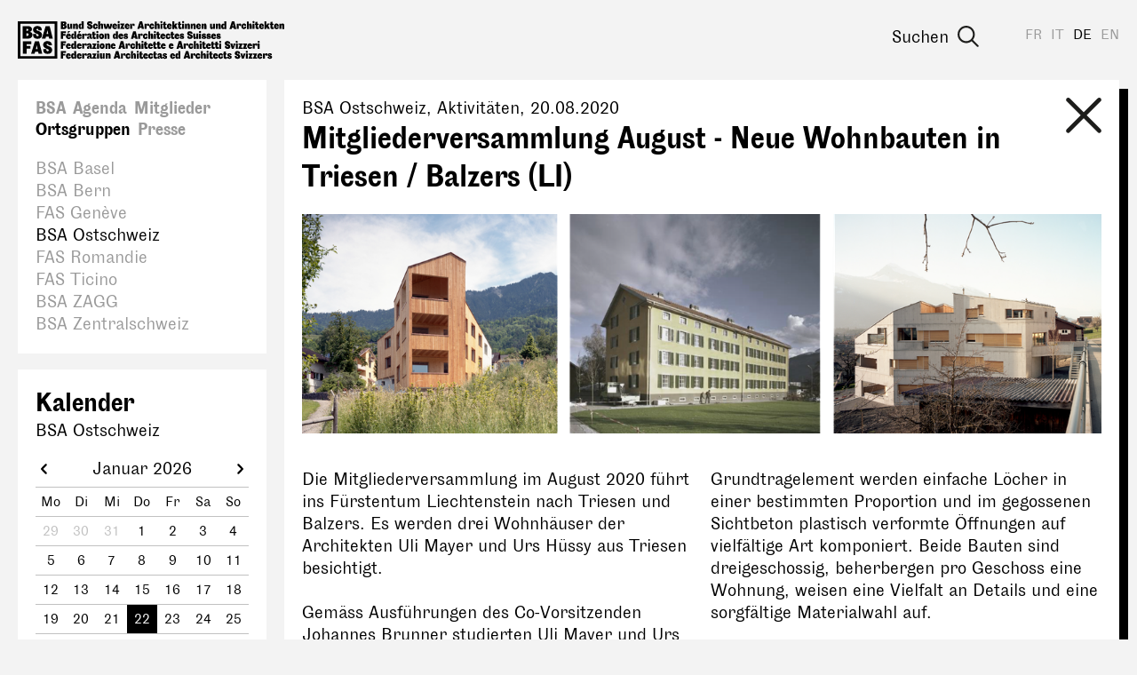

--- FILE ---
content_type: text/html; charset=utf-8
request_url: https://www.bsa-fas.ch/de/ortsgruppen/bsa-ostschweiz/a/786-mitgliederversammlung-august-neue-wohnbauten-in-triesen-balzers-li/
body_size: 13834
content:
<!DOCTYPE html>
<html lang="de">
    <head>
        <meta charset="utf-8">
        
        <meta name="viewport" content="width=device-width, initial-scale=1.0">
        <meta name="google-site-verification" content="OVPw1tKFsyCE18q9ov7Q2Zw2eT03AS_lG9hP8GJRDVA" />
        
<title>Mitgliederversammlung August - Neue Wohnbauten in Triesen / Balzers (LI)</title>
<meta name="description" content="Führung durch die Architekten Mayer Hüssy am 20. August 2020">
<meta property="og:url" content="https://www.bsa-fas.ch/de/a/786-mitgliederversammlung-august-neue-wohnbauten-in-triesen-balzers-li/" />
<meta property="og:type" content="article" />
<meta property="og:title" content="Mitgliederversammlung August - Neue Wohnbauten in Triesen / Balzers (LI)" />
<meta property="og:description" content="Führung durch die Architekten Mayer Hüssy am 20. August 2020" />

    <meta property="og:image" content="https://www.bsa-fas.ch/media/filer/2020/200820_wohnbauten_mayer_hussy.png" />

<link rel="canonical" href="https://www.bsa-fas.ch/de/a/786-mitgliederversammlung-august-neue-wohnbauten-in-triesen-balzers-li/" />

        <link rel="apple-touch-icon" href="/static/icons/apple-icon.png"><link rel="apple-touch-icon" sizes="180x180" href="/static/icons/touch-icon-180x180.png"><link rel="apple-touch-icon" sizes="152x152" href="/static/icons/touch-icon-152x152.png"><link rel="apple-touch-icon" sizes="144x144" href="/static/icons/touch-icon-144x144.png"><link rel="apple-touch-icon" sizes="120x120" href="/static/icons/touch-icon-120x120.png"><link rel="apple-touch-icon" sizes="114x114" href="/static/icons/touch-icon-114x114.png"><link rel="apple-touch-icon" sizes="76x76" href="/static/icons/touch-icon-76x76.png"><link rel="apple-touch-icon" sizes="72x72" href="/static/icons/touch-icon-72x72.png"><link rel="apple-touch-icon" sizes="60x60" href="/static/icons/touch-icon-60x60.png"><link rel="apple-touch-icon" sizes="57x57" href="/static/icons/touch-icon-57x57.png">
        


        <link rel="stylesheet" href="/static/CACHE/css/output.becedfb08745.css" type="text/css">
        <script>(function(i,s,o,g,r,a,m){i['GoogleAnalyticsObject']=r;i[r]=i[r]||function(){(i[r].q=i[r].q||[]).push(arguments)},i[r].l=1*new Date();a=s.createElement(o),m=s.getElementsByTagName(o)[0];a.async=1;a.src=g;m.parentNode.insertBefore(a,m)})(window,document,'script','//www.google-analytics.com/analytics.js','ga');ga('create','UA-97709499-1','auto');ga('send','pageview');;</script>
        <script defer data-domain="bsa-fas.ch" src="https://plausible.io/js/script.js"></script>
    </head>
    <body class="colorset-1"><div id="fb-root"></div><script>(function(d,s,id){var js,fjs=d.getElementsByTagName(s)[0];if(d.getElementById(id)){return;}
js=d.createElement(s);js.id=id;js.src="//connect.facebook.net/en_US/sdk.js#xfbml=1&version=v2.10";fjs.parentNode.insertBefore(js,fjs);}(document,'script','facebook-jssdk'));;</script><script>window.twttr=(function(d,s,id){var js,fjs=d.getElementsByTagName(s)[0],t=window.twttr||{};if(d.getElementById(id))return t;js=d.createElement(s);js.id=id;js.src="https://platform.twitter.com/widgets.js";fjs.parentNode.insertBefore(js,fjs);t._e=[];t.ready=function(f){t._e.push(f);};return t;}(document,"script","twitter-wjs"));;</script>
        <nav id="header" class="header">
            <span class="menu-helper"></span>
            <a class="header-logo" href="/de/" title="bsa-fas.ch"><svg xmlns="http://www.w3.org/2000/svg" viewBox="0 0 310 45" width="310" height="45">
  <path d="M117.4.5c-.4 0-.7.1-.9.3-.2.3-.3.5-.3.9 0 .3 0 .6.3.8s.5.4.9.4.6-.2.8-.4.4-.5.4-.8c0-.4-.1-.6-.4-.9-.2-.2-.5-.3-.8-.3zm49.7 0c-.3 0-.6.1-.8.3-.3.3-.4.5-.4.9 0 .3.1.6.4.8.2.2.5.4.8.4s.7-.2.9-.4c.2-.2.3-.5.3-.8 0-.4 0-.6-.3-.9-.2-.2-.5-.3-.9-.3zm25.2 0c-.3 0-.6.1-.8.3-.3.3-.4.5-.4.9 0 .3.1.6.4.8.2.2.5.4.8.4s.7-.2.9-.4c.2-.2.3-.5.3-.8 0-.4 0-.6-.3-.9-.2-.2-.5-.3-.9-.3zm82 0c-.4 0-.7.1-.9.3-.2.3-.3.5-.3.9 0 .3 0 .6.3.8.2.2.5.4.9.4s.6-.2.8-.4c.3-.2.4-.5.4-.8 0-.4-.1-.6-.4-.9-.2-.2-.5-.3-.8-.3zM83.6.7l-1.2.2c-.4.2-.7.3-1 .6l-.6.8c-.2.3-.2.6-.2 1l.1.8.4.8.6.6 1 .5a14.8 14.8 0 0 1 1.5.7l.2.3.1.3c0 .2 0 .3-.2.4l-.5.2c-.3 0-.5 0-.7-.2S83 7.3 83 7a4.5 4.5 0 0 1 0-.6h-2.3a7.7 7.7 0 0 0 0 .7c0 .9.3 1.5.8 2 .6.5 1.4.7 2.4.7.5 0 .9 0 1.3-.2l1-.5.6-.9c.2-.4.2-.7.2-1L86.7 6a2.6 2.6 0 0 0-1-1.3 6 6 0 0 0-1.3-.6c-.3 0-.6-.2-.8-.3l-.4-.2-.2-.2v-.3c0-.1 0-.2.2-.3l.4-.2.6.2c.2.1.2.4.2.5a2.2 2.2 0 0 1 0 .4h2.3v-.4l-.1-1.1c-.1-.3-.4-.6-.7-.8-.2-.3-.6-.5-1-.6L83.7.7zM50.1 1v8.8h3.5c.5 0 1 0 1.4-.2.4-.1.8-.3 1-.6l.7-.8.2-1.1c0-.6-.1-1-.4-1.4-.4-.4-.8-.6-1.5-.7.5 0 1-.3 1.2-.6.3-.3.4-.7.4-1.1a2.1 2.1 0 0 0-1-2l-1-.3h-4.5zm24.1 0 .1 4.3c0-.7-.2-1.1-.5-1.4-.2-.3-.6-.4-1-.4-.5 0-1 .2-1.3.6L71 5a5 5 0 0 0-.2 1.6c0 .4 0 .9.2 1.3 0 .3.2.7.4 1l.6.7 1 .2c.3 0 .7-.1 1-.4.2-.3.3-.8.4-1.4v1.7h2.2V.9h-2.3zm19.4 0v8.8h2.3V6.2c0-.7.2-1 .6-1 .2 0 .3 0 .4.2l.1.6v3.7h2.3V5.8l-.1-1a2 2 0 0 0-.4-.8 1.6 1.6 0 0 0-1.2-.7l-.6.1c-.2 0-.4.2-.5.4-.2.1-.3.3-.4.6l-.2 1h-.1l.1-4.5h-2.3zm48.3 0L139 9.7h2.5l.4-1.5h2.1l.3 1.5h2.6L144.7.9H142zm17.4 0v8.8h2.3V6.2c0-.7.2-1 .7-1 .1 0 .2 0 .3.2l.1.6v3.7h2.3V4.8a2 2 0 0 0-.4-.8 1.6 1.6 0 0 0-1.3-.7l-.6.1c-.2 0-.4.2-.5.4l-.4.6-.2 1V1h-2.3zm20.5 0v8.8h2.3V8l.2-.4 1 2h2.8l-2-3.8 1.8-2.3h-2.7l-1.1 2V.8h-2.3zm60.5 0v4.3c0-.7-.2-1.1-.5-1.4s-.6-.4-1-.4c-.5 0-.9.2-1.3.6a3 3 0 0 0-.6 1 5 5 0 0 0-.2 1.6c0 .4 0 .9.2 1.3 0 .3.2.7.4 1l.7.7.8.2c.4 0 .8-.1 1-.4.3-.3.5-.8.5-1.4v1.7h2.3V.9h-2.3zm8.7 0-2.7 8.8h2.5l.4-1.5h2l.4 1.5h2.6L251.9.9H249zm17.5 0v8.8h2.3V6.2c0-.7.2-1 .6-1 .2 0 .3 0 .4.2v4.3h2.4V5.8l-.1-1a2 2 0 0 0-.4-.8 1.6 1.6 0 0 0-1.3-.7l-.6.1-.4.4c-.2.1-.3.3-.4.6l-.3 1V1h-2.2zm20.4 0v8.8h2.3V8l.3-.4 1 2h2.8l-2-3.8 1.7-2.3h-2.6l-1.2 2V.8H287zm-115.2.3-2.3.3v2h-.6V5h.6v2.2a5.8 5.8 0 0 0 0 1l.3.6a1.8 1.8 0 0 0 1 .9l.9.2c.4 0 .7 0 1-.2l.7-.2-.1-1.9-.5.2h-.8l-.2-.4V5h1.4V3.6h-1.4V1.2zm17.3 0-2.3.3v2h-.5V5h.5v2.2a5.9 5.9 0 0 0 .1 1l.2.6a1.8 1.8 0 0 0 1 .9l1 .2c.3 0 .6 0 .9-.2l.7-.2V7.6l-.5.2h-.9l-.1-.4V5h1.3V3.6H189V1.2zm89.8 0-2.3.3v2h-.5V5h.6v2.2a5.9 5.9 0 0 0 0 1l.2.6.4.5c.1.2.3.3.6.4l1 .2c.3 0 .6 0 .9-.2l.7-.2V7.6l-.5.2h-.9l-.1-.4V5h1.3V3.6h-1.4V1.2zm17.4 0-2.3.3v2h-.6V5h.6v2.2a5.9 5.9 0 0 0 0 1l.3.6c0 .2.2.4.3.5l.6.4 1 .2c.4 0 .7 0 1-.2l.7-.2-.1-1.9-.5.2h-.8l-.2-.4V5h1.4V3.6h-1.4V1.2zM52.7 2.8h.5c.6 0 .8.2.8.7 0 .2 0 .3-.2.5s-.3.1-.6.1h-.5V2.8zm15.6.5-.6.1c-.2 0-.3.2-.5.4l-.3.6-.3 1V3.7h-2.2v6h2.2V6.3c0-.7.3-1 .7-1 .2 0 .3 0 .3.2l.2.6v3.7H70V5.8c0-.4 0-.7-.2-1a2 2 0 0 0-.3-.8 1.6 1.6 0 0 0-1.3-.7zm130.1 0-.6.1-.4.4c-.2.1-.3.3-.4.6l-.2 1h-.1V3.7h-2.2v6h2.3V6.3c0-.7.2-1 .6-1 .2 0 .3 0 .4.2l.1.6v3.7h2.3V5.8l-.1-1a2 2 0 0 0-.4-.8 1.6 1.6 0 0 0-1.3-.7zm6.7 0-.6.1c-.2 0-.3.2-.5.4l-.3.6-.3 1V3.7h-2.2v6h2.2V6.3c0-.7.3-1 .7-1 .1 0 .3 0 .3.2l.2.6v3.7h2.2V4.8a2 2 0 0 0-.4-.8 1.6 1.6 0 0 0-1.3-.7zm12.6 0-.6.1-.4.4c-.2.1-.3.3-.4.6l-.3 1V3.7h-2.2v6h2.3V6.3c0-.7.2-1 .6-1 .2 0 .3 0 .4.2v4.3h2.4V5.8l-.1-1a2 2 0 0 0-.4-.8 1.6 1.6 0 0 0-1.3-.7zm16.6 0-.6.1-.4.4c-.2.1-.3.3-.4.6l-.3 1V3.7h-2.2v6h2.3V6.3c0-.7.2-1 .6-1 .2 0 .3 0 .4.2v4.3h2.4V5.8l-.1-1a2 2 0 0 0-.4-.8 1.6 1.6 0 0 0-1.3-.7zm74 0-.6.1c-.2 0-.4.2-.5.4-.2.1-.3.3-.4.6l-.2 1h-.1l.1-1.8h-2.3v6h2.3V6.3c0-.7.2-1 .6-1 .2 0 .3 0 .4.2l.1.6v3.7h2.3V5.8l-.1-1a2 2 0 0 0-.3-.8 1.6 1.6 0 0 0-1.3-.7zm-173.7 0a2 2 0 0 0-.5.1 1 1 0 0 0-.4.3c-.2.1-.3.4-.4.7l-.4 1.2v-2h-2.2v6h2.3V6l.2-.5.2-.2h.4l.1.3V6l2 .3v-.6l.1-.7v-.7l-.4-.5c-.3-.2-.6-.3-1-.3zm16.8 0a2 2 0 0 0-.4.1 1 1 0 0 0-.4.3c-.2.1-.3.4-.5.7a5 5 0 0 0-.3 1.2v-2h-2.3v6h2.4V6l.2-.5.2-.2h.4l.1.3V6l2 .3v-.6l.1-.7-.1-.7-.4-.5c-.2-.2-.5-.3-1-.3zm107.2 0a2 2 0 0 0-.4.1 1 1 0 0 0-.5.3l-.4.7c-.1.3-.3.7-.3 1.2h-.1l.1-2h-2.3v6h2.3V6l.2-.5.3-.2h.4V6l2 .3.1-.6V4.2l-.4-.5c-.3-.2-.6-.3-1-.3zm-168.3 0a3 3 0 0 0-2 .9l-.7 1c-.2.4-.3 1-.3 1.5l.3 1.5c.2.5.4.8.8 1l.8.5 1 .1c1 0 1.6-.3 2-.8.5-.5.8-1.2.8-2.1h-2l-.2.9c-.1.2-.3.3-.5.3s-.4-.2-.5-.5c-.2-.3-.2-.6-.2-1 0-.5 0-.8.2-1s.3-.5.5-.5.3.1.4.3l.1.7H93c0-.5 0-1-.2-1.3L92 4l-.8-.5a3 3 0 0 0-1-.1zm22.6 0a3 3 0 0 0-1.1.3 2.8 2.8 0 0 0-1.6 1.6c-.2.4-.3 1-.3 1.5l.3 1.5c.2.5.6.8 1 1.1l.8.4a3.7 3.7 0 0 0 2 0l.9-.5.5-.7.2-.9h-2l-.1.3-.5.2c-.2 0-.4-.2-.6-.4-.2-.2-.2-.5-.2-1h3.3v-.5c0-.5 0-1-.2-1.3-.1-.3-.3-.6-.6-.8l-.8-.5c-.3-.2-.7-.2-1-.2zm14.4 0a3 3 0 0 0-2 .9c-.3.3-.6.6-.7 1l-.3 1.5.3 1.5c.3.5.6.8 1 1.1l.8.4a3.7 3.7 0 0 0 2 0l.9-.5.5-.7.2-.9h-1.9l-.2.3-.5.2c-.2 0-.4-.2-.6-.4l-.2-1h3.3v-.5c0-.5 0-1-.2-1.3-.1-.3-.3-.6-.6-.8l-.8-.5c-.3-.2-.7-.2-1-.2zm28.7 0a3 3 0 0 0-2 .9l-.7 1c-.2.4-.3 1-.3 1.5l.3 1.5a2.7 2.7 0 0 0 1.6 1.5l1.1.1c.9 0 1.6-.3 2-.8.5-.5.7-1.2.7-2.1h-2l-.2.9c0 .2-.2.3-.5.3-.2 0-.4-.2-.5-.5l-.2-1c0-.5 0-.8.2-1s.3-.5.5-.5.3.1.4.3l.1.7h2.1c0-.5 0-1-.2-1.3l-.6-.8c-.2-.3-.5-.4-.8-.5l-1-.1zm20.4 0a3 3 0 0 0-2 .9l-.7 1c-.2.4-.2 1-.2 1.5s0 1 .3 1.5c.2.5.5.8 1 1.1.1.2.4.3.7.4a3.7 3.7 0 0 0 2.1 0l.8-.5.6-.7.2-.9h-2c0 .1 0 .2-.2.3l-.4.2c-.2 0-.4-.2-.6-.4-.2-.2-.3-.5-.3-1h3.4v-.5c0-.5 0-1-.2-1.3l-.6-.8c-.2-.2-.5-.4-.9-.5-.3-.2-.6-.2-1-.2zm34 0a3 3 0 0 0-2 .9l-.7 1c-.2.4-.2 1-.2 1.5s0 1 .3 1.5c.2.5.5.8 1 1.1.1.2.4.3.7.4a3.7 3.7 0 0 0 2.1 0l.8-.5c.3-.2.4-.5.5-.7l.3-.9h-2c0 .1 0 .2-.2.3l-.4.2c-.3 0-.5-.2-.6-.4-.2-.2-.3-.5-.3-1h3.3v-.5l-.1-1.3-.6-.8c-.3-.3-.5-.4-.9-.5-.3-.2-.6-.2-1-.2zm52.8 0a3 3 0 0 0-2 .9c-.3.3-.6.6-.7 1-.2.4-.3 1-.3 1.5s0 1 .3 1.5c.1.4.4.8.8 1l.8.5 1 .1c1 0 1.6-.3 2-.8.5-.5.7-1.2.7-2.1h-2l-.1.9c-.1.2-.3.3-.5.3s-.4-.2-.6-.5l-.1-1 .1-1c.1-.3.3-.5.6-.5.2 0 .3.1.4.3l.1.7h2l-.1-1.3a2 2 0 0 0-.6-.8l-.8-.5-1-.1zm20.4 0a3 3 0 0 0-2 .9c-.3.3-.6.6-.7 1l-.3 1.5.3 1.5c.3.5.6.8 1 1.1l.8.4a3.7 3.7 0 0 0 2 0l.9-.5.5-.7.2-.9h-2l-.1.3-.5.2c-.2 0-.4-.2-.6-.4l-.2-1h3.3v-.5c0-.5 0-1-.2-1.3-.1-.3-.3-.6-.6-.8-.2-.3-.5-.4-.8-.5-.3-.2-.7-.2-1-.2zm17.3 0a3 3 0 0 0-2 .9l-.7 1c-.2.4-.2 1-.2 1.5s0 1 .3 1.5c.2.5.5.8 1 1.1.1.2.4.3.7.4a3.7 3.7 0 0 0 2.1 0l.8-.5.6-.7.2-.9h-2c0 .1 0 .2-.2.3l-.4.2c-.2 0-.4-.2-.6-.4-.2-.2-.3-.5-.3-1h3.4v-.5c0-.5 0-1-.2-1.3l-.6-.8c-.2-.2-.5-.4-.9-.5-.3-.2-.6-.2-1-.2zm-243.2.3v4.8l.4.9.6.4.7.2.6-.1c.2 0 .4-.2.5-.3l.4-.7.2-1v1.9h2.3V3.6H61V7c0 .7-.3 1-.7 1-.1 0-.3 0-.3-.2l-.1-.5V3.6h-2.3zm58.5 0v6h2.3v-6h-2.3zm3.1 0v1.6h1.7l-2 4.5h5V8h-1.8l2-4.5h-4.9zm46.7 0v6h2.3v-6H166zm25.2 0v6h2.3v-6h-2.3zm32.5 0v3.8l.1 1c0 .4.2.7.4.9.1.2.3.3.6.4l.7.2.5-.1.5-.3.4-.7.2-1v1.9h2.3V3.6H227V7c0 .7-.2 1-.7 1-.1 0-.2 0-.3-.2l-.1-.5V3.6h-2.3zm49.4 0v6h2.3v-6h-2.3zm-173.5 0 1.5 6h3l.6-3.3.7 3.4h3l1.6-6.1h-2.3l-.7 4-1-4h-2.5l-.7 4h-.1l-.7-4h-2.4zm43.5.1.6 2.7h-1.2l.6-2.7zm107.2 0 .6 2.7h-1.2l.6-2.7zM73.7 5c.2 0 .3.1.5.3l.2 1.3-.1.8-.1.5-.3.3h-.2c-.5 0-.7-.5-.7-1.6 0-.6 0-1 .2-1.2.1-.3.3-.4.5-.4zm166 0c.2 0 .4.1.5.3l.2 1.3v.8l-.2.5-.2.3h-.3c-.4 0-.7-.5-.7-1.6l.2-1.2c.1-.3.3-.4.5-.4zm-126.8.2c.2 0 .3 0 .4.2.2.2.2.3.2.6h-1.3c0-.2 0-.4.2-.6l.5-.2zm14.4 0c.2 0 .3 0 .4.2.2.2.2.3.2.6h-1.3l.2-.6.5-.2zm49.1 0c.2 0 .4 0 .5.2l.2.6h-1.3c0-.2 0-.4.2-.6l.4-.2zm34 0c.2 0 .4 0 .5.2l.2.6h-1.3l.1-.6.5-.2zm73.2 0c.2 0 .3 0 .4.2.2.2.2.3.2.6H283c0-.2 0-.4.2-.6l.5-.2zm17.3 0c.2 0 .4 0 .5.2l.2.6h-1.3c0-.2 0-.4.2-.6l.4-.2zm-248.2.7h.5c.3 0 .6.1.8.3.2.1.2.4.2.7 0 .3 0 .5-.2.7-.2.2-.4.2-.8.2h-.5V5.8zM92.6 12c-.4 0-.7.2-.9.4s-.3.5-.3.8c0 .4 0 .6.3.9.2.2.5.3.9.3s.6-.1.8-.3c.2-.3.4-.5.4-.9 0-.3-.2-.6-.4-.8-.2-.2-.5-.4-.8-.4zm67 0c-.4 0-.7.2-.9.4-.2.2-.3.5-.3.8 0 .4.1.6.3.9.2.2.5.3.9.3s.6-.1.8-.3c.3-.3.4-.5.4-.9 0-.3-.1-.6-.4-.8-.2-.2-.5-.4-.8-.4zm52.4 0c-.3 0-.6.2-.8.4-.3.2-.4.5-.4.8a1.1 1.1 0 0 0 1.2 1.2c.4 0 .7-.1.9-.3.2-.3.3-.5.3-.9 0-.3 0-.6-.3-.8-.2-.2-.5-.4-.9-.4zM58.5 12l-.4 2.5.5.2 2.5-2.6h-2.6zM71 12l-.4 2.5.6.2 2.4-2.6H71zm129.2.3c-.5 0-.9 0-1.3.2l-1 .5-.5.8c-.2.3-.2.7-.2 1v.9l.4.7.7.6c.1.2.6.4 1 .5a13.4 13.4 0 0 1 1.5.7l.2.3v.8l-.6.1a1 1 0 0 1-.7-.2.8.8 0 0 1-.3-.7 4.5 4.5 0 0 1 0-.5h-2.2a9.4 9.4 0 0 0 0 .7c0 .8.2 1.5.8 2 .5.4 1.3.6 2.4.6l1.2-.1c.4-.2.8-.3 1-.6l.7-.8.2-1.1c0-.4 0-.8-.2-1a2.5 2.5 0 0 0-1.1-1.4 6 6 0 0 0-1.3-.5l-.7-.3-.4-.3-.2-.2v-.2l.1-.4.5-.1a.7.7 0 0 1 .7.7 2.2 2.2 0 0 1 0 .3h2.4V15c0-.4 0-.7-.2-1l-.6-1-1-.4c-.4-.2-.8-.2-1.3-.2zm-150 0v9h2.5v-3.7h2.8v-2h-2.8v-1.1h3.4v-2.1h-6zm15.5 0 .1 4.4c-.1-.6-.3-1-.5-1.4-.3-.2-.6-.4-1-.4-.5 0-1 .2-1.3.6-.3.3-.5.7-.6 1.1l-.2 1.5.1 1.3.4 1c.1.3.4.5.7.7.3.2.6.2.9.2.4 0 .7-.1 1-.4.2-.3.4-.8.5-1.4v1.7H68v-8.8h-2.3zm48.4 0 .1 4.4c-.1-.6-.3-1-.5-1.4-.3-.2-.6-.4-1-.4-.5 0-1 .2-1.3.6a3 3 0 0 0-.6 1.1 5 5 0 0 0-.2 1.5l.1 1.3.4 1c.1.3.4.5.7.7.3.2.6.2.9.2.4 0 .7-.1 1-.4.2-.3.4-.8.5-1.4v1.7h2.2v-8.8H114zm20.2 0-2.7 9h2.5l.4-1.5h2l.4 1.4h2.6l-2.3-8.8h-2.9zm17.5 0v9h2.3v-3.6c0-.7.2-1 .6-1 .2 0 .3 0 .4.2v4.3h2.4v-3.9l-.1-1a2 2 0 0 0-.4-.8 1.6 1.6 0 0 0-1.3-.6h-.6l-.4.4-.4.7-.3 1v-4.6h-2.2zm-62.5.5-2.4.3v2h-.5v1.5h.6v2.1a6 6 0 0 0 0 1l.3.7c0 .2.2.3.3.4.1.2.3.3.6.4l1 .2 1-.1.6-.3v-1.8l-.5.1c-.2.1-.3 0-.4 0h-.4l-.2-.4v-2.3h1.4V15h-1.4v-2.3zm74.8 0-2.3.3v2h-.5v1.5h.6v2.1a5.8 5.8 0 0 0 0 1l.2.7.4.4c.1.2.3.3.6.4l1 .2 1-.1.6-.3v-1.8l-.5.1h-.8l-.2-.4v-2.3h1.3V15h-1.4v-2.3zm16.5 0-2.4.3v2h-.5v1.5h.6v2.1a6 6 0 0 0 0 1l.2.7.4.4c.1.2.3.3.6.4l1 .2 1-.1.6-.3v-1.8l-.5.1h-.8l-.2-.4v-2.3h1.4V15h-1.4v-2.3zm-75.7 2-.6.2c-.2 0-.3.1-.5.3l-.3.7-.3 1v-2H101v6.2h2.3v-3.5c0-.7.2-1 .6-1 .2 0 .3 0 .4.2v4.3h2.4v-3.9l-.1-1a2 2 0 0 0-.4-.8 1.6 1.6 0 0 0-1.3-.6zm-21.7 0c-.8 0-1.4.3-1.9.7a2 2 0 0 0-.6 1.7v.2h2v-.3l.1-.5.3-.1h.3l.1.6v.6l-.7.2-1 .4-.8.5-.3.6-.1.6c0 .4.1.7.4 1s.6.3 1 .3c.5 0 .8 0 1-.3.4-.3.5-.7.6-1.2h.1c.1.5.3 1 .7 1.2.3.2.8.3 1.4.3a2.2 2.2 0 0 0 .7 0v-1.6H85.9l-.1-.4v-1.8c0-.9-.2-1.6-.6-2s-1.1-.6-2-.6zM79 15a2 2 0 0 0-.4 0 1 1 0 0 0-.5.3l-.4.7a5 5 0 0 0-.3 1.2v-2H75v6.1h2.3V17.5l.2-.5.3-.3h.4v.8l2 .2.1-.5v-1.4c0-.2-.3-.4-.4-.5-.3-.3-.6-.4-1-.4zm65 0a2 2 0 0 0-.4 0 1 1 0 0 0-.5.3l-.4.7a5 5 0 0 0-.3 1.2h-.1l.1-2H140v6.1h2.3V17.5l.2-.5.3-.3h.4v.8l2 .2v-.5l.2-.7c0-.3 0-.5-.2-.7l-.3-.5c-.3-.3-.6-.4-1-.4zm-46.5 0c-.4 0-.8 0-1.1.2-.4.1-.7.3-1 .6a3 3 0 0 0-.7 1l-.2 1.5c0 .5 0 1 .3 1.5a2.9 2.9 0 0 0 2.7 1.7c.4 0 .9-.1 1.2-.3l1-.7.5-1a4 4 0 0 0-.1-2.8 3 3 0 0 0-.8-1c-.2-.3-.5-.5-.8-.5l-1-.2zm51 0a3 3 0 0 0-2 .8c-.2.3-.5.6-.6 1l-.3 1.5c0 .6 0 1 .3 1.5.1.4.4.8.7 1a2.8 2.8 0 0 0 2 .6c.8 0 1.5-.2 2-.7s.6-1.3.6-2.2h-2v.1l-.1.8c-.1.2-.3.3-.5.3s-.4-.2-.6-.4l-.2-1.1.2-1c.2-.3.3-.4.6-.4.1 0 .3 0 .4.2v.7h2.2l-.2-1.3-.6-.8-.9-.5a3 3 0 0 0-1 0zm26.4 0a3 3 0 0 0-2 .8l-.7 1c-.2.5-.2 1-.2 1.5 0 .6 0 1 .2 1.5s.5.8.8 1l.8.5 1.1.1c1 0 1.6-.2 2-.7.5-.5.7-1.3.7-2.2h-2v.1c0 .4 0 .6-.2.8 0 .2-.2.3-.4.3-.3 0-.5-.2-.6-.4l-.2-1.1c0-.4 0-.8.2-1 .1-.3.3-.4.5-.4s.4 0 .4.2l.2.7h2c0-.5 0-1-.2-1.3-.1-.3-.3-.6-.6-.8l-.8-.5h-1zM59.1 15a3 3 0 0 0-1 .2 2.8 2.8 0 0 0-1.7 1.7 3.6 3.6 0 0 0 0 3c.3.4.6.8 1 1l.8.4a3.7 3.7 0 0 0 2.1 0l.8-.5.5-.7.3-.9h-2l-.2.4h-.4c-.3 0-.5 0-.6-.2-.2-.3-.3-.6-.3-1h3.3v-.6c0-.5 0-.9-.2-1.2-.1-.4-.3-.6-.5-.9s-.6-.4-.9-.5l-1-.2zm12.5 0a3 3 0 0 0-2 .8l-.7 1c-.2.4-.2 1-.2 1.5 0 .6 0 1 .3 1.5s.5.9 1 1.2l.7.3a3.7 3.7 0 0 0 2.1 0l.8-.5.6-.7.2-.9h-2c0 .2 0 .3-.2.4h-.4c-.2 0-.5 0-.6-.2-.2-.3-.3-.6-.3-1h3.3v-.6l-.1-1.2-.6-.9c-.2-.3-.5-.4-.9-.5l-1-.2zm48.4 0a3 3 0 0 0-2 .8l-.7 1c-.2.4-.2 1-.2 1.5 0 .6 0 1 .3 1.5.2.5.5.9 1 1.2l.7.3a3.7 3.7 0 0 0 2.1 0l.8-.5.6-.7.2-.9h-2c0 .2 0 .3-.2.4h-.4c-.2 0-.4 0-.6-.2s-.3-.6-.3-1h3.4v-.6c0-.5 0-.9-.2-1.2l-.6-.9c-.2-.3-.5-.4-.9-.5l-1-.2zm5.7 0c-.4 0-.7 0-1 .2-.3 0-.6.2-.8.3l-.4.7c-.2.2-.2.4-.2.7 0 .5.1.9.4 1.2s.7.6 1.3.8a10.8 10.8 0 0 1 1.1.5l.2.2v.2l-.1.3h-.4l-.5-.1c-.2-.2-.2-.4-.2-.6V19h-2V19.4c0 .5.2 1 .7 1.4.4.4 1.1.5 2 .5.9 0 1.5-.1 1.9-.5.4-.4.6-.8.6-1.4 0-.4 0-.7-.2-1l-.5-.5a3 3 0 0 0-1-.5 7.7 7.7 0 0 1-1.1-.4l-.2-.2v-.5l.4-.1.3.1.2.4V17h1.9v-.2c0-.6-.2-1-.6-1.4s-1-.5-1.8-.5zm43.2 0a3 3 0 0 0-2 .8l-.7 1a5 5 0 0 0-.3 1.5c0 .6.1 1 .3 1.5a2.7 2.7 0 0 0 1.8 1.5 3.7 3.7 0 0 0 2 0c.4-.1.7-.3.9-.5l.5-.7.2-.9h-2l-.1.4h-.5c-.2 0-.4 0-.6-.2l-.2-1h3.3v-.6c0-.5 0-.9-.2-1.2-.1-.4-.3-.6-.6-.9l-.8-.5-1-.2zm16.4 0a3 3 0 0 0-2 .8l-.7 1a5 5 0 0 0-.3 1.5c0 .6.1 1 .3 1.5s.6.9 1 1.2l.8.3 1 .1 1-.1c.4-.1.7-.3.9-.5l.5-.7.2-.9h-2l-.1.4h-.5c-.2 0-.4 0-.6-.2l-.2-1h3.3v-.6c0-.5 0-.9-.2-1.2-.1-.4-.3-.6-.6-.9l-.8-.5-1-.2zm5.7 0c-.4 0-.7 0-1 .2-.3 0-.6.2-.8.3l-.5.7-.2.7c0 .5.2.9.4 1.2s.7.6 1.3.8a11.1 11.1 0 0 1 1.2.5l.1.2v.5h-.4l-.6-.1-.2-.6V19h-2V19.4c0 .5.3 1 .7 1.4.5.4 1.2.5 2 .5 1 0 1.5-.1 2-.5.4-.4.6-.8.6-1.4 0-.4-.1-.7-.3-1a2 2 0 0 0-.5-.5 4 4 0 0 0-1-.5 8 8 0 0 1-1-.4l-.3-.2v-.2l.1-.3.3-.1.4.1.1.4V17h2v-.2c0-.6-.3-1-.7-1.4s-1-.5-1.7-.5zm25.5 0c-.4 0-.7 0-1 .2-.3 0-.6.2-.8.3l-.4.7-.2.7c0 .5.1.9.4 1.2s.7.6 1.3.8a10.9 10.9 0 0 1 1.1.5l.2.2v.5h-.5l-.5-.1c-.2-.2-.2-.4-.2-.6V19h-2V19.4c0 .5.2 1 .7 1.4.4.4 1 .5 2 .5.9 0 1.5-.1 1.9-.5.4-.4.6-.8.6-1.4 0-.4 0-.7-.2-1a2 2 0 0 0-.5-.5 4 4 0 0 0-1.1-.5 7.7 7.7 0 0 1-1-.4.7.7 0 0 1-.2-.2v-.5l.4-.1.3.1.2.4V17h1.9v-.2c0-.6-.2-1-.6-1.4s-1-.5-1.8-.5zm5.6 0c-.4 0-.7 0-1 .2-.3 0-.6.2-.8.3l-.5.7-.2.7c0 .5.2.9.4 1.2s.7.6 1.3.8a10.9 10.9 0 0 1 1.2.5l.1.2v.5h-.4l-.6-.1-.2-.6V19h-2V19.4c0 .5.2 1 .7 1.4.5.4 1.1.5 2 .5.9 0 1.5-.1 2-.5.4-.4.6-.8.6-1.4 0-.4-.1-.7-.3-1a2 2 0 0 0-.5-.5 4 4 0 0 0-1-.5 7.6 7.6 0 0 1-1-.4.7.7 0 0 1-.3-.2v-.2l.1-.3.3-.1.4.1.1.4V17h2v-.2c0-.6-.3-1-.7-1.4-.4-.3-1-.5-1.7-.5zm5.8 0a3 3 0 0 0-2 .8l-.7 1a5 5 0 0 0-.3 1.5c0 .6.1 1 .3 1.5a2.7 2.7 0 0 0 1.8 1.5 3.7 3.7 0 0 0 2 0c.4-.1.7-.3.9-.5l.5-.7.2-.9h-2l-.1.4h-.5c-.2 0-.4 0-.6-.2l-.2-1h3.3v-.6c0-.5 0-.9-.2-1.2-.1-.4-.3-.6-.6-.9l-.8-.5-1-.2zm5.7 0c-.4 0-.7 0-1 .2-.3 0-.6.2-.8.3l-.5.7-.2.7c0 .5.2.9.4 1.2s.7.6 1.3.8a11.3 11.3 0 0 1 1.2.5l.1.2v.5h-.4l-.6-.1-.2-.6V19h-2V19.4c0 .5.3 1 .7 1.4.5.4 1.2.5 2 .5 1 0 1.5-.1 2-.5.4-.4.6-.8.6-1.4 0-.4-.1-.7-.3-1a2 2 0 0 0-.5-.5 4 4 0 0 0-1-.5 7.8 7.8 0 0 1-1-.4l-.2-.2-.1-.2.1-.3.3-.1.4.1.1.4V17h2v-.2c0-.6-.3-1-.7-1.4s-1-.5-1.7-.5zm-142.2.2v6.1h2.3v-6.1h-2.3zm67 0v6.1h2.3v-6.1h-2.3zm45.8 0V19l.1 1c0 .3.2.6.4.8.1.2.3.4.6.5l.7.1h.5l.5-.4.4-.6.2-1v-.1 2h2.3V15h-2.3v3.5c0 .7-.2 1-.7 1-.1 0-.2 0-.3-.2l-.1-.6v-3.7h-2.3zm6.7 0v6.1h2.3v-6.1h-2.3zm-75.3.2.6 2.6H135l.6-2.6zM65 16.4c.2 0 .4.2.5.4l.2 1.2v.8l-.2.6-.2.2H65c-.4 0-.6-.5-.6-1.6 0-.5 0-1 .2-1.2 0-.2.2-.4.4-.4zm48.4 0c.2 0 .4.2.5.4l.2 1.2v.8l-.2.6-.2.2h-.3c-.4 0-.6-.5-.6-1.6 0-.5 0-1 .2-1.2s.2-.4.4-.4zm-54.4.3c.2 0 .3 0 .5.2l.1.5h-1.3l.2-.5c.1-.2.3-.2.5-.2zm12.5 0c.2 0 .4 0 .5.2l.2.5H71l.1-.5c.2-.2.3-.2.5-.2zm25.7 0h.3c.1 0 .2.1.2.3l.2.4v.7c0 1-.2 1.5-.7 1.5-.2 0-.4-.1-.5-.4l-.2-1c0-.6 0-1 .2-1.2.2-.2.3-.3.5-.3zm22.7 0c.2 0 .4 0 .5.2l.2.5h-1.3l.1-.5c.2-.2.3-.2.5-.2zm48.9 0c.2 0 .3 0 .4.2.2 0 .2.3.2.5h-1.3c0-.2 0-.4.2-.5.1-.2.3-.2.5-.2zm16.4 0c.2 0 .3 0 .4.2.2 0 .2.3.2.5h-1.3c0-.2 0-.4.2-.5.1-.2.3-.2.5-.2zm42.6 0c.2 0 .3 0 .4.2.2 0 .2.3.2.5h-1.3c0-.2 0-.4.2-.5.1-.2.3-.2.5-.2zm-144.4 2v.6l-.1.6-.3.2c-.2 0-.3 0-.4-.2v-.2l.1-.6c.1-.2.4-.3.7-.5zm10 4.9c-.4 0-.7 0-.9.3-.2.2-.3.5-.3.9 0 .3 0 .6.3.8.2.2.5.3.9.3s.6 0 .8-.3c.3-.2.4-.5.4-.8 0-.4-.1-.7-.4-.9-.2-.2-.5-.3-.8-.3zm51.7 0c-.4 0-.7 0-.9.3-.2.2-.3.5-.3.9 0 .3 0 .6.3.8.2.2.5.3.9.3s.6 0 .8-.3c.2-.2.4-.5.4-.8 0-.4-.2-.7-.4-.9-.2-.2-.5-.3-.8-.3zm67.5 0c-.3 0-.6 0-.9.3-.2.2-.3.5-.3.9 0 .3.1.6.3.8.3.2.6.3 1 .3s.5 0 .8-.3c.2-.2.3-.5.3-.8 0-.4-.1-.7-.3-.9-.3-.2-.5-.3-.9-.3zm23 0c-.4 0-.7 0-1 .3-.2.2-.3.5-.3.9 0 .3.1.6.4.8.2.2.5.3.8.3s.7 0 .9-.3c.2-.2.3-.5.3-.8 0-.4-.1-.7-.3-.9-.2-.2-.5-.3-.9-.3zm19.2 0c-.4 0-.7 0-1 .3l-.2.9c0 .3 0 .6.3.8.2.2.5.3.9.3s.6 0 .8-.3c.2-.2.3-.5.3-.8 0-.4 0-.7-.3-.9-.2-.2-.5-.3-.8-.3zm25.5 0c-.4 0-.7 0-.9.3-.2.2-.3.5-.3.9a1.1 1.1 0 0 0 1.2 1.1c.3 0 .6 0 .8-.3.2-.2.4-.5.4-.8 0-.4-.2-.7-.4-.9-.2-.2-.5-.3-.8-.3zm-36.5.2c-.5 0-1 0-1.3.2-.4.1-.7.3-1 .6l-.5.8c-.1.3-.3.6-.3 1 0 .3 0 .5.2.8a2.3 2.3 0 0 0 1 1.4l1 .5a14.3 14.3 0 0 1 1.4.7c.2 0 .2.2.3.3v.3l-.1.4-.6.2c-.2 0-.5-.1-.6-.3s-.3-.3-.3-.6a5.4 5.4 0 0 1 0-.6H241a7.5 7.5 0 0 0 0 .7c0 .9.2 1.5.7 2 .6.4 1.4.7 2.4.7.5 0 1 0 1.3-.2l1-.5c.3-.2.5-.6.6-.9.2-.3.3-.7.3-1l-.2-1.1a2.6 2.6 0 0 0-1.1-1.3 6 6 0 0 0-1.3-.6c-.3 0-.5-.2-.7-.3l-.4-.2-.2-.3v-.2l.1-.3.5-.2a.7.7 0 0 1 .7.7 1.8 1.8 0 0 1 0 .4h2.4v-.4c0-.4 0-.8-.2-1.1l-.6-.9-1-.5-1.3-.2zM50 23.9v8.9h2.6V29h2.8v-1.9h-2.8V26h3.4v-2h-6zm15.6 0 .1 4.3c-.1-.6-.3-1-.5-1.3-.3-.3-.6-.5-1-.5-.5 0-1 .2-1.3.6-.3.3-.5.7-.6 1.1a5 5 0 0 0-.2 1.6l.1 1.2.4 1 .7.7.9.3c.4 0 .7-.2 1-.5s.4-.7.5-1.4v1.8H68v-8.9h-2.3zm54.2 0-2.7 8.9h2.5l.3-1.5h2.1l.3 1.5h2.7l-2.3-8.9h-3zm17.5 0v8.9h2.3v-3.5c0-.7.2-1 .6-1 .2 0 .3 0 .4.2v4.3h2.4v-4l-.1-1a2 2 0 0 0-.4-.8 1.6 1.6 0 0 0-1.3-.6l-.6.1c-.2 0-.3.2-.5.3l-.3.7-.3 1V24h-2.2zm50 0-2.7 8.9h2.5l.4-1.5h2l.4 1.5h2.6l-2.3-8.9h-2.9zm17.5 0v8.9h2.3v-3.5c0-.7.2-1 .6-1 .2 0 .3 0 .4.2l.1.5v3.8h2.3v-4l-.1-1-.4-.8a1.6 1.6 0 0 0-1.2-.6l-.6.1c-.2 0-.4.2-.5.3l-.4.7-.2 1h-.1l.1-4.6h-2.3zm-55.2.4-2.3.3v2h-.6v1.5h.6v2.1a6 6 0 0 0 .1 1.1l.2.6a1.8 1.8 0 0 0 1 .9l1 .1h.9l.7-.4v-1.8l-.5.1-.5.1-.4-.1-.1-.3V28h1.3v-1.5h-1.4v-2.3zm10.5 0-2.3.3v2h-.6v1.5h.6v2.1a6 6 0 0 0 .1 1.1l.2.6a1.8 1.8 0 0 0 1 .9l.9.1h1l.7-.4-.1-1.8-.4.1-.5.1-.4-.1-.2-.3V28h1.4v-1.5h-1.4v-2.3zm4.6 0-2.4.3v2h-.5v1.5h.6v2.1a6 6 0 0 0 0 1.1l.2.6a1.8 1.8 0 0 0 1 .9l1 .1h1l.6-.4v-1.8l-.5.1-.4.1-.4-.1a.6.6 0 0 1-.2-.3V28h1.4v-1.5h-1.4v-2.3zm52.5 0-2.4.3v2h-.5v1.5h.6v2.1a6 6 0 0 0 0 1.1l.3.6a1.8 1.8 0 0 0 .9.9l1 .1h1l.6-.4v-1.8l-.5.1-.4.1-.4-.1-.2-.3V28h1.4v-1.5h-1.4v-2.3zm10.5 0-2.4.3v2h-.5v1.5h.6v2.1a6 6 0 0 0 0 1.1l.2.6a1.8 1.8 0 0 0 1 .9l1 .1h1l.6-.4v-1.8l-.5.1-.4.1-.4-.1-.2-.3V28h1.4v-1.5h-1.4v-2.3zm4.5 0-2.3.3v2h-.6v1.5h.6v2.1a6 6 0 0 0 .1 1.1l.2.6a1.8 1.8 0 0 0 1 .9l.9.1h1l.7-.4-.1-1.8-.4.1-.5.1-.4-.1-.2-.3V28h1.4v-1.5h-1.4v-2.3zm-126.5 2.1-.6.1-.4.3-.4.7-.3 1v-1.9H102v6.2h2.3v-3.5c0-.7.2-1 .6-1 .2 0 .3 0 .4.2v4.3h2.4v-4l-.1-1-.4-.8a1.6 1.6 0 0 0-1.3-.6zm-22.6 0c-.8 0-1.4.2-1.9.6a2 2 0 0 0-.7 1.7v.2h2.1v-.3l.1-.5.3-.1.3.1.1.5v.6l-.7.2-1 .4-.8.6a1.6 1.6 0 0 0-.4 1c0 .5.1.9.4 1.1.2.3.6.4 1 .4.5 0 .8-.1 1-.4.4-.2.5-.6.6-1.2h.1c.1.6.3 1 .7 1.2.3.3.8.4 1.4.4h.4l.3-.1v-1.5H86.2l-.3-.1v-2.1c0-1-.3-1.6-.7-2-.5-.5-1.1-.7-2-.7zm-4.3 0a2 2 0 0 0-.4 0 1 1 0 0 0-.5.4l-.4.6a5 5 0 0 0-.3 1.3v-2H75v6h2.3V29c0-.3.2-.4.3-.5l.2-.2h.4v.7l2 .2.1-.5v-1.4l-.4-.5c-.2-.2-.6-.4-1-.4zm50.6 0a2 2 0 0 0-.5 0 1 1 0 0 0-.4.4c-.2.1-.3.3-.4.6l-.4 1.3v-2h-2.2v6h2.3V29c0-.3.2-.4.2-.5l.2-.2h.4l.1.3v.4l2 .2v-.5l.1-.7v-.7l-.4-.5c-.3-.2-.6-.4-1-.4zm67.5 0a2 2 0 0 0-.4 0 1 1 0 0 0-.5.4l-.4.6-.3 1.3v-2h-2.3v6h2.3V29l.3-.5c0-.1 0-.2.2-.2h.4v.7l2 .2.1-.5v-1.4l-.4-.5c-.2-.2-.6-.4-1-.4zm80.3 0h-.4a1 1 0 0 0-.4.4l-.5.6c-.2.3-.2.7-.3 1.3v-2h-2.3v6h2.4V29l.2-.5.2-.2h.4l.1.3v.4l2 .2v-.5l.1-.7-.1-.7-.4-.5c-.2-.2-.5-.4-1-.4zm-218.2 0a3 3 0 0 0-1 .3 2.8 2.8 0 0 0-1.7 1.6c-.2.4-.2.9-.2 1.4 0 .6 0 1.1.3 1.6s.5.8.9 1l.8.5a3.7 3.7 0 0 0 2.1 0l.8-.6.5-.7.3-.8h-2c0 .1 0 .2-.2.3l-.4.1c-.3 0-.5 0-.6-.3-.2-.2-.3-.6-.3-1h3.3v-.6c0-.4 0-.8-.2-1.2l-.5-.8-.9-.6-1-.2zm12.5 0a3 3 0 0 0-1 .3c-.4 0-.7.3-1 .6l-.7 1c-.2.4-.2.9-.2 1.4 0 .6 0 1.1.3 1.6s.5.8 1 1c.1.2.4.4.7.5a3.7 3.7 0 0 0 2.1 0l.8-.6.6-.7c.2-.3.2-.5.2-.8h-2c0 .1 0 .2-.2.3l-.4.1c-.2 0-.4 0-.6-.3-.2-.2-.3-.6-.3-1h3.4v-.6c0-.4 0-.8-.2-1.2l-.6-.8c-.3-.3-.5-.5-.9-.6l-1-.2zm26.7 0-1 .2-1 .6a3 3 0 0 0-.7 1c-.2.4-.3 1-.3 1.5l.3 1.5c.2.5.5.9.9 1.1.5.4 1 .6 1.8.6.5 0 .9-.1 1.2-.3.4-.1.7-.4 1-.7s.4-.6.5-1l.2-1.2c0-.6 0-1.1-.3-1.6a3 3 0 0 0-.8-1c-.2-.3-.5-.4-.8-.5l-1-.2zm12.9 0a3 3 0 0 0-1.1.3 2.8 2.8 0 0 0-1.7 1.6l-.2 1.4c0 .6 0 1.1.3 1.6s.5.8 1 1c.2.2.4.4.8.5h2l.9-.6.5-.7.2-.8h-2c0 .1 0 .2-.2.3l-.4.1c-.2 0-.4 0-.6-.3-.2-.2-.3-.6-.3-1h3.4v-.6c0-.4 0-.8-.2-1.2l-.6-.8c-.2-.3-.5-.5-.8-.6l-1-.2zm43.3 0a3 3 0 0 0-1.1.3c-.4 0-.7.3-1 .6l-.6 1c-.1.4-.3.9-.3 1.4 0 .6.1 1.1.3 1.6s.6.8 1 1l.8.5a3.7 3.7 0 0 0 2 0l.9-.6.5-.7.2-.8h-2l-.1.3-.5.1c-.2 0-.4 0-.6-.3s-.2-.6-.2-1h3.3v-.6c0-.4 0-.8-.2-1.2l-.6-.8c-.2-.3-.5-.5-.8-.6l-1-.2zm15 0a3 3 0 0 0-1 .3 2.8 2.8 0 0 0-1.7 1.6 3.6 3.6 0 0 0 0 3c.3.4.6.8 1 1l.8.5a3.7 3.7 0 0 0 2 0l1-.6.4-.7.2-.8h-1.9l-.2.3-.5.1c-.2 0-.4 0-.6-.3s-.2-.6-.2-1h3.3v-.6c0-.4 0-.8-.2-1.2-.1-.3-.3-.6-.6-.8-.2-.3-.5-.5-.8-.6l-1-.2zm9.2 0a3 3 0 0 0-1.1.3c-.4 0-.7.3-1 .6l-.6 1c-.1.4-.3.9-.3 1.4 0 .6.1 1.1.3 1.6.3.4.6.8 1 1l.8.5h2l.9-.6.5-.7.2-.8h-1.9l-.2.3-.5.1c-.2 0-.4 0-.6-.3l-.2-1h3.3v-.6c0-.4 0-.8-.2-1.2-.1-.3-.3-.6-.6-.8-.2-.3-.5-.5-.8-.6l-1-.2zm43.3 0c-.4 0-.7.1-1 .3l-1 .6a3 3 0 0 0-.7 1 3.6 3.6 0 0 0 0 3c.3.4.6.8 1 1l.8.5a3.7 3.7 0 0 0 2.1 0l.8-.6.5-.7c.2-.2.2-.5.3-.8h-2l-.2.3-.4.1c-.3 0-.5 0-.6-.3s-.3-.6-.3-1h3.3v-.6c0-.4 0-.8-.2-1.2l-.5-.8-.9-.6-1-.2zm48 0c-.3 0-.7.1-1 .3l-1 .6a3 3 0 0 0-.6 1 3.6 3.6 0 0 0 0 3c.2.4.6.8 1 1l.8.5a3.7 3.7 0 0 0 2 0l.9-.6.5-.7.2-.8h-2l-.1.3-.5.1c-.2 0-.4 0-.6-.3-.2-.2-.3-.6-.3-1h3.4v-.6c0-.4 0-.8-.2-1.2l-.6-.8c-.2-.3-.5-.5-.8-.6l-1-.2zm-136 0a3 3 0 0 0-2 .9 3.2 3.2 0 0 0-1 2.5c0 .5.2 1 .3 1.4s.5.8.8 1.1l.9.4 1 .2c1 0 1.6-.3 2-.8.5-.5.7-1.2.7-2.2h-2v.2c0 .3 0 .6-.2.8l-.4.2c-.3 0-.4-.1-.6-.4l-.2-1c0-.5 0-.8.2-1.1.1-.3.3-.4.5-.4s.4.1.5.3v.7h2.2c0-.5-.1-1-.3-1.3 0-.4-.3-.6-.6-.9l-.8-.4a3 3 0 0 0-1-.1zm67.6 0a3 3 0 0 0-2 .9 3.2 3.2 0 0 0-1 2.5c0 .5.1 1 .3 1.4s.4.8.8 1.1l.8.4 1 .2c1 0 1.6-.3 2-.8.5-.5.8-1.2.8-2.2h-2v.2l-.2.8-.5.2c-.2 0-.4-.1-.5-.4-.2-.3-.2-.6-.2-1 0-.5 0-.8.2-1.1 0-.3.3-.4.5-.4s.3.1.4.3l.1.7h2.1c0-.5 0-1-.2-1.3l-.6-.9-.8-.4-1-.1zm-114.7.2v1.6h1.7l-2 4.6h5v-1.6h-1.8l2-4.6h-4.9zm5.4 0v6.2h2.3v-6.2h-2.3zm51.7 0v6.2h2.3v-6.2H144zm67.6 0v6.2h2.3v-6.2h-2.3zm22.9 0v6.2h2.3v-6.2h-2.3zm12.8 0 1.8 6.2h2.2l2-6.2H251l-.6 3.7h-.1l-.6-3.7h-2.4zm6.4 0v6.2h2.3v-6.2h-2.3zm3.1 0v1.6h1.7l-2 4.6h5v-1.6h-1.8l2-4.6h-4.9zm5.3 0v1.6h1.7l-2 4.6h5v-1.6H265l2-4.6H262zm17.1 0v6.2h2.3v-6.2h-2.3zm-158 .2.5 2.6h-1.2l.6-2.6zm67.5 0 .6 2.6H188l.6-2.6zM65 28c.2 0 .4 0 .5.3l.2 1.3v.8l-.2.5-.2.3H65c-.4 0-.6-.5-.6-1.6 0-.6 0-1 .2-1.3s.2-.3.4-.3zm-6 .2c.2 0 .3 0 .5.2l.1.6h-1.3l.2-.6.5-.2zm12.5 0c.2 0 .4 0 .5.2l.2.6H71l.1-.6.5-.2zm26.7 0h.2l.2.3.2.4v.8c0 1-.2 1.4-.6 1.4-.3 0-.4 0-.6-.3s-.2-.6-.2-1.1l.2-1.2c.2-.2.3-.3.6-.3zm12.8 0c.2 0 .4 0 .5.2l.2.6h-1.3c0-.2 0-.4.2-.6l.4-.2zm43.4 0c.1 0 .3 0 .4.2l.2.6h-1.3c0-.2 0-.4.2-.6l.5-.2zm15 0c.2 0 .3 0 .4.2.2.1.2.3.2.6h-1.3c0-.2 0-.4.2-.6l.5-.2zm9.2 0c.2 0 .3 0 .4.2.2.1.2.3.2.6H178c0-.2 0-.4.2-.6l.5-.2zm43.3 0c.2 0 .3 0 .5.2l.1.6h-1.3l.2-.6.5-.2zm48 0c.2 0 .4 0 .5.2l.2.6h-1.3c0-.2 0-.4.2-.6 0-.1.2-.2.5-.2zm-186.5 2v.6l-.1.7-.3.1-.4-.1v-.3l.1-.5.7-.6zm10 5c-.4 0-.7 0-.9.3-.2.2-.3.5-.3.8 0 .3.1.6.3.8.2.3.5.4.9.4s.6-.1.8-.4c.3-.2.4-.5.4-.8 0-.3-.1-.6-.4-.8-.2-.3-.5-.4-.8-.4zm46.1 0c-.3 0-.6 0-.8.3-.3.2-.4.5-.4.8 0 .3.1.6.4.8.2.3.5.4.8.4s.7-.1.9-.4c.2-.2.3-.5.3-.8 0-.3-.1-.6-.3-.8-.2-.3-.5-.4-.9-.4zm81.3 0c-.3 0-.6 0-.8.3-.2.2-.4.5-.4.8 0 .3.2.6.4.8.2.3.5.4.8.4s.7-.1.9-.4c.2-.2.3-.5.3-.8 0-.3 0-.6-.3-.8-.2-.3-.5-.4-.9-.4zm45.7 0c-.4 0-.6 0-.9.3-.2.2-.3.5-.3.8 0 .3.1.6.3.8.3.3.5.4.9.4s.6-.1.9-.4c.2-.2.3-.5.3-.8 0-.3-.1-.6-.3-.8-.3-.3-.5-.4-.9-.4zm-11 .1-1.3.2-1 .6a2.4 2.4 0 0 0-.7 1.8v.8a2.3 2.3 0 0 0 1.1 1.4l1 .5a13.4 13.4 0 0 1 1.5.7l.2.3v.7c-.2.2-.4.2-.6.2a1 1 0 0 1-.7-.2c-.2-.2-.3-.4-.3-.7a5.4 5.4 0 0 1 0-.5h-2.2a7.6 7.6 0 0 0 0 .7c0 .8.2 1.5.8 2 .5.4 1.3.6 2.4.6.4 0 .9 0 1.2-.2.4 0 .8-.3 1-.5l.7-.8.2-1.2c0-.4 0-.7-.2-1l-.5-.8-.6-.5a6 6 0 0 0-1.3-.6l-.7-.2-.4-.3-.2-.2v-.2l.1-.4.5-.2a.7.7 0 0 1 .7.8V38.4h2.4V38c0-.4 0-.8-.2-1-.1-.4-.3-.7-.6-1l-1-.5-1.3-.2zM50 35.5v8.8h2.6v-3.6h2.8v-2h-2.8v-1.2h3.4v-2h-6zm15.6 0 .1 4.3c-.1-.6-.3-1-.5-1.4-.3-.3-.6-.4-1-.4-.5 0-1 .2-1.3.6-.3.3-.5.6-.6 1a5 5 0 0 0-.2 1.6l.1 1.3.5 1c.1.3.4.5.6.7l.9.2c.4 0 .7-.1 1-.4.2-.3.4-.8.5-1.4v1.7H68v-8.8h-2.3zm48.6 0-2.7 8.8h2.5l.4-1.5h2l.4 1.5h2.6l-2.3-8.8h-2.9zm17.5 0v8.8h2.3v-3.5c0-.7.2-1 .6-1 .2 0 .3 0 .4.2l.1.6v3.7h2.3v-3.9l-.1-1-.3-.8a1.7 1.7 0 0 0-2-.5l-.4.3-.4.6-.2 1-.1.1.1-4.6h-2.3zm55 0 .2 4.3c-.1-.6-.3-1-.5-1.4-.3-.3-.6-.4-1-.4-.5 0-1 .2-1.3.6-.3.3-.5.6-.6 1a5 5 0 0 0-.2 1.6l.1 1.3.4 1 .7.7.9.2c.4 0 .7-.1 1-.4.2-.3.4-.8.5-1.4v1.7h2.2v-8.8h-2.3zm8.9 0-2.8 8.8h2.6l.3-1.5h2.1l.3 1.5h2.6l-2.3-8.8h-2.8zm17.4 0v8.8h2.3v-3.5c0-.7.3-1 .7-1 .1 0 .3 0 .3.2l.1.6v3.7h2.3v-4.9c0-.3-.3-.6-.4-.8a1.7 1.7 0 0 0-2-.5l-.4.3-.3.6-.3 1v.1-4.6h-2.3zm-69 .3-2.3.4v2h-.5v1.4h.6v2.2a5.9 5.9 0 0 0 0 1l.3.7c0 .2.2.3.3.4.1.2.3.3.6.4l1 .2 1-.1.6-.3v-1.9l-.5.2h-.8l-.2-.4v-2.4h1.4v-1.4h-1.4v-2.4zm16.5 0-2.4.4v2h-.5v1.4h.6v2.2a6 6 0 0 0 0 1l.3.7c0 .2.2.3.3.4.1.2.3.3.6.4l1 .2a3.4 3.4 0 0 0 1.6-.4v-1.9l-.5.2h-.8l-.2-.4v-2.4h1.4v-1.4h-1.4v-2.4zm65 0-2.4.4v2h-.6v1.4h.6v2.2a5.9 5.9 0 0 0 .1 1l.2.7c0 .2.2.3.3.4l.6.4 1 .2a3.4 3.4 0 0 0 1.7-.4l-.1-1.9-.4.2h-.9l-.2-.4v-2.4h1.4v-1.4h-1.4v-2.4zm16.3 0-2.3.4v2h-.6v1.4h.6v2.2a6 6 0 0 0 .1 1l.2.7c0 .2.2.3.3.4l.6.4 1 .2a3.4 3.4 0 0 0 1.7-.4l-.1-1.9-.4.2h-.9l-.2-.4v-2.4h1.4v-1.4H242v-2.4zM106.2 38h-.6l-.5.4-.3.6-.3 1v.1-2h-2.2v6.2h2.2v-3.5c0-.7.3-1 .7-1 .2 0 .3 0 .3.2l.2.6v3.7h2.3v-3.9c0-.4 0-.7-.2-1a2 2 0 0 0-.3-.8 1.7 1.7 0 0 0-1.3-.6zm-23 0c-.8 0-1.4.2-1.9.6a2 2 0 0 0-.7 1.6v.3h2.1V40l.1-.4.3-.2c.1 0 .2 0 .3.2l.1.5v.6l-.7.2a5 5 0 0 0-1 .4c-.4.1-.6.3-.8.5a1.6 1.6 0 0 0-.4 1.1c0 .5 0 .8.4 1 .2.3.6.4 1 .4.5 0 .8-.1 1-.3s.5-.7.6-1.2h.1c.1.5.3 1 .7 1.2a3 3 0 0 0 1.8.3h.3v-1.6H85.9l-.1-.4v-1.8c0-.9-.2-1.6-.6-2s-1.1-.6-2-.6zm81.9 0c-.8 0-1.4.2-1.9.6a2 2 0 0 0-.7 1.6v.3h2V40l.2-.4.3-.2c.1 0 .2 0 .3.2v1.1l-.6.2a5 5 0 0 0-1.1.4l-.7.5a1.6 1.6 0 0 0-.5 1.1c0 .5.2.8.4 1 .3.3.7.4 1.1.4.4 0 .8-.1 1-.3s.5-.7.6-1.2c.2.5.4 1 .8 1.2a3 3 0 0 0 1.8.3h.3v-1.6H167.8l-.1-.4v-1.8c0-.9-.2-1.6-.7-2s-1-.6-2-.6zm-86.2 0a2 2 0 0 0-.4 0 1 1 0 0 0-.5.3l-.4.7a5 5 0 0 0-.3 1.2v-2H75v6.1h2.3v-3.8l.3-.4c0-.2.1-.2.2-.3h.4v.8l2 .2.1-.5v-1.4c0-.2-.3-.4-.4-.6-.2-.2-.6-.3-1-.3zm45 0h-.4a1 1 0 0 0-.5.3l-.4.7a5 5 0 0 0-.3 1.2v-2H120v6.1h2.3v-3.8l.3-.4c0-.2.1-.2.2-.3h.4v.8l2 .2.1-.5v-1.4c0-.2-.2-.4-.4-.6-.2-.2-.6-.3-1-.3zm81.3 0h-.4c-.2 0-.3.2-.4.3-.2.1-.3.4-.5.7a5 5 0 0 0-.3 1.2v-2h-2.3v6.1h2.4v-3.8l.2-.4c0-.2.1-.2.2-.3h.4l.1.3v.5l2 .2v-.5l.1-.7-.1-.7-.4-.6c-.2-.2-.5-.3-1-.3zm83.9 0h-.4a1 1 0 0 0-.5.3l-.4.7a5 5 0 0 0-.4 1.2v-2h-2.2v6.1h2.3v-3.8l.2-.4c0-.2.2-.2.2-.3h.4l.1.3v.5l2 .2v-.5l.1-.7v-.7c0-.2-.3-.4-.4-.6-.3-.2-.6-.3-1-.3zM59 38a3 3 0 0 0-1 .2c-.4.1-.8.3-1 .6a3 3 0 0 0-.7 1l-.3 1.5c0 .6.2 1 .4 1.5s.5.9.9 1.1l.8.4a3.8 3.8 0 0 0 2.1 0l.8-.5.5-.7.3-.9h-2l-.2.3-.4.2c-.3 0-.5-.1-.6-.4-.2-.2-.3-.5-.3-1h3.3v-.5c0-.5 0-.9-.2-1.2-.1-.4-.3-.7-.5-.9l-.9-.5-1-.2zm12.5 0a3 3 0 0 0-1 .2c-.4.1-.7.3-1 .6l-.7 1-.2 1.5c0 .6 0 1 .3 1.5.2.5.5.9 1 1.1.1.2.4.3.7.4a3.8 3.8 0 0 0 2.1 0l.8-.5.6-.7.2-.9h-2c0 .1 0 .3-.2.3l-.4.2c-.2 0-.4-.1-.6-.4-.2-.2-.3-.5-.3-1h3.4v-.5c0-.5 0-.9-.2-1.2l-.6-.9c-.3-.2-.5-.4-.9-.5l-1-.2zm77.3 0a3 3 0 0 0-1 .2c-.4.1-.8.3-1 .6l-.7 1-.3 1.5c0 .6.1 1 .4 1.5.2.5.5.9.9 1.1l.8.4a3.8 3.8 0 0 0 2 0l1-.5.4-.7c.2-.3.2-.6.2-.9h-1.9l-.2.3-.4.2c-.3 0-.5-.1-.7-.4l-.2-1h3.3v-.5c0-.5 0-.9-.2-1.2-.1-.4-.3-.7-.5-.9l-.9-.5-1-.2zm22.3 0-1 .1-.7.4c-.3.2-.4.4-.5.6l-.2.8c0 .4.1.8.4 1.2.3.3.7.6 1.3.8a10.7 10.7 0 0 1 1.1.5l.2.2v.4l-.4.1c-.3 0-.4 0-.6-.2s-.2-.3-.2-.5v-.2h-2v.2c0 .6.2 1.1.7 1.5.4.3 1.1.5 2 .5.9 0 1.5-.2 2-.5.3-.4.5-.9.5-1.4 0-.4 0-.7-.2-1a2 2 0 0 0-.5-.5 4 4 0 0 0-1-.5 7.1 7.1 0 0 1-1-.4.6.6 0 0 1-.3-.2v-.5l.4-.2s.2 0 .3.2l.2.4V40h1.9v-.2c0-.6-.2-1-.6-1.4-.4-.3-1-.5-1.8-.5zm9.1 0a3 3 0 0 0-1.1.2c-.4.1-.7.3-1 .6l-.6 1c-.2.4-.3 1-.3 1.5 0 .6.1 1 .4 1.5.2.5.5.9.9 1.1l.8.4a3.8 3.8 0 0 0 2 0l.9-.5.5-.7.2-.9h-1.9l-.2.3-.5.2c-.2 0-.4-.1-.6-.4s-.2-.5-.2-1h3.3v-.5c0-.5 0-.9-.2-1.2-.1-.4-.3-.7-.6-.9l-.8-.5-1-.2zm50 0c-.4 0-.8 0-1.2.2l-1 .6c-.3.3-.4.6-.6 1l-.2 1.5c0 .6 0 1 .3 1.5.2.5.5.9 1 1.1.1.2.4.3.7.4a3.8 3.8 0 0 0 2.1 0l.8-.5.6-.7.2-.9h-2c0 .1 0 .3-.2.3l-.4.2c-.2 0-.4-.1-.6-.4-.2-.2-.3-.5-.3-1h3.4v-.5c0-.5 0-.9-.2-1.2l-.6-.9c-.3-.2-.5-.4-.9-.5l-1-.2zm16 0-1 .1-.7.4-.5.6-.2.8c0 .4.2.8.4 1.2.3.3.7.6 1.3.8l.8.3.4.2.1.2v.4l-.4.1c-.2 0-.4 0-.6-.2l-.2-.5v-.2h-2v.2c0 .6.3 1.1.7 1.5.5.3 1.2.5 2 .5 1 0 1.5-.2 2-.5.4-.4.6-.9.6-1.4 0-.4-.1-.7-.3-1 0-.2-.2-.3-.5-.5l-1-.5a7 7 0 0 1-1-.4.6.6 0 0 1-.3-.2v-.3l.1-.2.3-.2c.2 0 .3 0 .4.2l.1.4V40h2v-.2c0-.6-.3-1-.7-1.4-.4-.3-1-.5-1.7-.5zm35.5 0c-.4 0-.7 0-1 .2l-1 .6-.7 1c-.2.4-.3 1-.3 1.5 0 .6.1 1 .4 1.5.2.5.5.9.9 1.1l.8.4a3.8 3.8 0 0 0 2 0l1-.5.4-.7.2-.9h-1.9l-.2.3-.4.2c-.3 0-.5-.1-.7-.4s-.2-.5-.2-1h3.3v-.5c0-.5 0-.9-.2-1.2-.1-.4-.3-.7-.5-.9l-.9-.5-1-.2zm11.5 0-1 .1-.8.4c-.3.1-.3.4-.4.6-.2.3-.2.5-.2.8 0 .4.1.8.4 1.2.3.3.7.6 1.3.8a10.3 10.3 0 0 1 1.1.5l.2.2v.4l-.5.1c-.2 0-.3 0-.5-.2s-.2-.3-.2-.5v-.2h-2v.2c0 .6.2 1.1.7 1.5.4.3 1.1.5 2 .5.9 0 1.5-.2 1.9-.5.4-.4.6-.9.6-1.4 0-.4 0-.7-.2-1l-.5-.5a3 3 0 0 0-1-.5 6.8 6.8 0 0 1-1.1-.4.6.6 0 0 1-.2-.2v-.5l.4-.2s.2 0 .3.2l.2.4V40h1.9v-.2c0-.6-.2-1-.6-1.4-.4-.3-1-.5-1.8-.5zm-164.8 0a3 3 0 0 0-2 .8 3 3 0 0 0-.7 1 4.2 4.2 0 0 0 0 3c.2.4.4.8.8 1l.8.5 1 .1c1 0 1.6-.2 2-.7s.8-1.3.8-2.2h-2v.1l-.2.8c-.1.2-.3.3-.5.3s-.4-.2-.5-.5c-.2-.2-.2-.6-.2-1 0-.5 0-.8.2-1 0-.3.3-.5.5-.5s.3.1.4.3l.1.7h2l-.1-1.3-.6-.8-.8-.5-1-.1zm26.3 0a3 3 0 0 0-2 .8 3 3 0 0 0-.7 1l-.2 1.5c0 .5 0 1 .2 1.5a2.7 2.7 0 0 0 1.6 1.5l1.1.1c1 0 1.6-.2 2-.7.5-.6.7-1.3.7-2.2h-2v.1c0 .4 0 .6-.2.8 0 .2-.2.3-.4.3-.3 0-.4-.2-.6-.5l-.2-1 .2-1c.2-.3.3-.5.5-.5s.4.1.5.3v.7h2.2l-.2-1.3-.6-.8-.9-.5-1-.1zm55 0a3 3 0 0 0-1 .2c-.4.1-.7.3-1 .6l-.7 1a4.2 4.2 0 0 0 0 3c.2.4.4.8.8 1l.8.5 1.1.1c.9 0 1.6-.2 2-.7s.7-1.3.7-2.2h-2v.1l-.2.8c-.1.2-.3.3-.5.3s-.4-.2-.5-.5l-.2-1c0-.5 0-.8.2-1 .1-.3.3-.5.5-.5s.3.1.4.3l.1.7h2.1c0-.5 0-1-.2-1.3-.1-.3-.3-.6-.6-.8l-.8-.5-1-.1zm26.4 0a3 3 0 0 0-2 .8 3 3 0 0 0-.7 1 4.2 4.2 0 0 0 0 3c.2.4.4.8.8 1l.8.5 1 .1c1 0 1.6-.2 2-.7.5-.6.8-1.3.8-2.2h-2v.1l-.2.8c-.1.2-.3.3-.5.3s-.4-.2-.5-.5c-.2-.2-.2-.6-.2-1 0-.5 0-.8.2-1 0-.3.3-.5.5-.5s.3.1.4.3l.1.7h2.1c0-.5 0-1-.2-1.3l-.6-.8-.8-.5-1-.1zm-149.3.2v1.6h1.7l-2 4.5h5v-1.6h-1.8l2-4.5h-4.9zm5.4 0v6.1h2.3v-6.1h-2.3zm3.3 0V43l.4.8a1.6 1.6 0 0 0 1.3.6h.6l.5-.4.3-.7.3-1v1.9h2.2v-6.1H99v3.5c0 .7-.2 1-.6 1-.2 0-.3 0-.3-.2l-.1-.6v-3.7h-2.3zm42.9 0v6.1h2.3v-6.1h-2.3zm81.3 0v6.1h2.3v-6.1h-2.3zm39.3 0 1.7 6.1h2.2l2-6.1h-2.2l-.7 3.6-.7-3.6h-2.3zm6.3 0v6.1h2.3v-6.1h-2.3zm3.1 0v1.6h1.7l-2 4.5h5v-1.6h-1.8l2-4.5h-4.9zm5.3 0v1.6h1.7l-2 4.5h5v-1.6h-1.8l2-4.5h-4.9zm-158.2.1.6 2.7H115l.6-2.7zm81.3 0 .6 2.7h-1.2l.6-2.7zM65.1 39.5c.2 0 .4.1.5.4l.2 1.2v.8l-.2.5-.2.3H65c-.4 0-.6-.5-.6-1.6 0-.6 0-1 .2-1.2s.2-.4.4-.4zm121.2 0c.2 0 .4.1.5.4l.2 1.2v.8l-.2.5c0 .2-.1.2-.2.3h-.3c-.4 0-.7-.5-.7-1.6l.2-1.2c.1-.2.3-.4.5-.4zm-127.2.2.5.2.1.6h-1.3l.2-.5c.1-.1.3-.3.5-.3zm12.5 0 .5.2.2.6H71l.1-.5c.1-.1.3-.3.5-.3zm77.3 0 .4.2c.2.2.2.4.2.6h-1.3l.2-.5c.1-.1.3-.3.5-.3zm31.4 0 .4.2c.2.2.2.4.2.6h-1.3c0-.2 0-.4.2-.5.1-.2.3-.3.5-.3zm50 0 .4.2.2.6h-1.3l.1-.5c.1-.1.3-.3.5-.3zm51.5 0 .4.2.2.6h-1.3c0-.2 0-.4.2-.5.1-.2.3-.3.5-.3zm-198.3 2v.7l-.1.6-.3.2c-.2 0-.3 0-.4-.2v-.3l.1-.5c.1-.2.4-.3.7-.5zm81.9 0v.7c0 .3 0 .5-.2.6l-.3.2c-.1 0-.2 0-.3-.2v-.8l.8-.5zM0 .7v43.6h46V.7H0zm3 2.9h40v37.8H3V3.6zm19.8 2.6c-3.1 0-5 2-5 4.2 0 2 .8 3.5 3.5 4.5 2.5 1 3 1.4 3 2.2 0 .5-.5 1-1.3 1s-1.5-.6-1.5-1.5v-1h-3.7v1.2c0 2.8 1.8 4.4 5.2 4.4 3.1 0 5.2-1.7 5.2-4.4 0-1.3-.4-2.2-1.1-3A7 7 0 0 0 24 12c-2-.7-2.3-1.1-2.3-1.6s.5-.9 1-.9c.8 0 1.3.6 1.3 1.2v.6h3.9v-.7C28 8 26 6.2 22.8 6.2zm-17 .3V21h5.9c3.4 0 5.4-1.8 5.4-4.5 0-1.9-1-3.1-3.2-3.3V13c1.7-.3 2.6-1.3 2.6-2.9 0-1.3-.6-2.4-1.7-3a6 6 0 0 0-3.3-.7H5.9zm26.6 0L28 21h4.2l.6-2.4H36l.5 2.4h4.3L37.1 6.5h-4.7zM10.1 9.6h1c.8 0 1.2.4 1.2 1.2 0 .6-.4 1-1.3 1h-.9V9.7zm24.4 1.6 1 4.3h-2l1-4.3zM10 14.7h.9c1 0 1.7.5 1.7 1.5s-.6 1.6-1.7 1.6h-.9v-3.1zm24.5 9c-3 0-5 2-5 4.3 0 2 1 3.4 3.6 4.5 2.4.9 3 1.3 3 2.1 0 .6-.5 1-1.3 1-.9 0-1.5-.5-1.5-1.5v-.9h-3.7v1.1c0 2.8 1.8 4.4 5.2 4.4 3.1 0 5.2-1.7 5.2-4.4 0-1.3-.4-2.2-1.1-3a7 7 0 0 0-3.1-1.7c-2-.7-2.3-1.2-2.3-1.7 0-.4.4-.8 1-.8.8 0 1.3.5 1.3 1.1v.6h3.9v-.6c0-2.7-1.9-4.4-5.2-4.4zM6 24v14.5h4.3v-6h4.5v-3h-4.5v-2.1h5.5V24H5.9zM20 24l-4.5 14.5h4.1l.7-2.4h3.4l.5 2.4h4.3L24.7 24H20zm2 4.7h.2l.9 4.4h-2l1-4.4z"/>
</svg></a>
            <a id="menu-button" class="menu-button">
                <span class="label">Menu</span>
                <svg class="svg-icon svg-menu" xmlns="http://www.w3.org/2000/svg" viewBox="0 0 100 100" width="60" height="60">
    <path fill="#1D1D1B" d="M94.097 12.131H5.903c-3.386 0-6.133-2.747-6.133-6.134 0-3.388 2.747-6.134 6.133-6.134h88.193c3.385 0 6.133 2.746 6.133 6.134 0 3.388-2.748 6.134-6.132 6.134zM94.097 56.095H5.903c-3.386 0-6.133-2.747-6.133-6.134 0-3.388 2.747-6.134 6.133-6.134h88.193c3.385 0 6.133 2.746 6.133 6.134 0 3.387-2.748 6.134-6.132 6.134zM94.097 100.061H5.903c-3.386 0-6.133-2.75-6.133-6.135 0-3.39 2.747-6.134 6.133-6.134h88.193c3.385 0 6.133 2.744 6.133 6.134 0 3.385-2.748 6.135-6.132 6.135z"/>
</svg>

            </a>
            <div id="search-button" class="search-button"><span class="label">Suchen</span><span class="icon"><svg class="svg-icon svg-search" xmlns="http://www.w3.org/2000/svg" viewBox="0 0 100 100" width="20" height="20"><path fill="#1D1D1B" d="M40.552 9.033c-4.255 0-8.322.833-12.192 2.508-3.883 1.66-7.222 3.913-10.024 6.731-2.797 2.821-5.025 6.186-6.682 10.097-1.666 3.899-2.484 7.988-2.484 12.274 0 4.291.818 8.378 2.483 12.279 1.656 3.904 3.885 7.274 6.682 10.095 2.803 2.823 6.142 5.072 10.024 6.74 3.87 1.667 7.938 2.503 12.192 2.503s8.306-.836 12.185-2.503c3.874-1.668 7.222-3.917 10.021-6.74 2.807-2.82 5.029-6.19 6.689-10.095 1.658-3.901 2.486-7.988 2.486-12.279 0-4.286-.828-8.375-2.486-12.274-1.66-3.912-3.883-7.276-6.689-10.097-2.8-2.818-6.147-5.071-10.021-6.731-3.879-1.675-7.929-2.508-12.184-2.508m0-9.033C46.016 0 51.24 1.065 56.23 3.226c4.972 2.15 9.268 5.041 12.867 8.666 3.588 3.617 6.459 7.942 8.603 12.966 2.136 5.025 3.198 10.286 3.198 15.785 0 4.739-.766 9.254-2.286 13.586-1.53 4.327-3.719 8.26-6.532 11.785l25.46 25.609c.86.874 1.294 1.948 1.294 3.229 0 1.289-.425 2.367-1.273 3.22-.855.86-1.919 1.289-3.203 1.289-1.26 0-2.322-.433-3.189-1.305l-25.44-25.654c-3.5 2.847-7.393 5.036-11.699 6.582-4.297 1.54-8.787 2.305-13.477 2.305-5.466 0-10.689-1.07-15.679-3.226-4.987-2.15-9.282-5.038-12.876-8.651-3.596-3.631-6.464-7.952-8.605-12.98C1.258 51.41.197 46.149.197 40.643c0-5.5 1.062-10.76 3.196-15.785 2.142-5.024 5.01-9.344 8.605-12.966 3.594-3.62 7.889-6.516 12.876-8.666C29.862 1.079 35.086 0 40.552 0z"/></svg></span></div><div class="search-form-small"><form method="get" action="/de/suche/" class="form"><input class="input" id="q-small" name="q" type="search"><input id="search-submit-small" type="submit" value="Suchen"></form></div>

            <div id="header-content" class="header-content">
                <ul class="menu menu-languages"><li class="entry"><a class="link" href="/fr/sections/bsa-ostschweiz/a/786-mitgliederversammlung-august-neue-wohnbauten-in-triesen-balzers-li/" title="Zur folgenden Sprache wechseln:">FR</a></li><li class="entry"><a class="link" href="/it/gruppi/bsa-ostschweiz/a/786-mitgliederversammlung-august-neue-wohnbauten-in-triesen-balzers-li/" title="Zur folgenden Sprache wechseln:">IT</a></li><li class="entry"><a class="link active" href="/de/ortsgruppen/bsa-ostschweiz/a/786-mitgliederversammlung-august-neue-wohnbauten-in-triesen-balzers-li/" title="Zur folgenden Sprache wechseln:">DE</a></li><li class="entry"><a class="link" href="/en/local-groups/bsa-ostschweiz/a/786-mitgliederversammlung-august-neue-wohnbauten-in-triesen-balzers-li/" title="Zur folgenden Sprache wechseln:">EN</a></li></ul>

                <div class="header-menus">
                    <ul class="menu menu-main menu-0"><li class="entry entry-0  has_children "><a class="link link-0" href="/de/">BSA</a><ul class="menu menu-1"><li class="entry entry-1"><a class="link link-1" href="/de/uber-uns/">Über uns</a></li><li class="entry entry-1"><a class="link link-1" href="/de/generalversammlung/">Generalversammlung</a></li><li class="entry entry-1"><a class="link link-1" href="/de/prasidium/">Präsidium</a></li><li class="entry entry-1"><a class="link link-1" href="/de/zentralvorstand/">Zentralvorstand</a></li><li class="entry entry-1"><a class="link link-1" href="/de/geschichte/">Geschichte</a></li><li class="entry entry-1"><a class="link link-1" href="/de/netzwerk/">Netzwerk</a></li><li class="entry entry-1"><a class="link link-1" href="/de/bsa-preis/">BSA-Preis</a></li><li class="entry entry-1"><a class="link link-1" href="/de/forschungsstipendium/">Forschungsstipendium</a></li><li class="entry entry-1"><a class="link link-1" href="/de/dokumente/">Dokumente</a></li><li class="entry entry-1"><a class="link link-1" href="/de/publikationen/">Publikationen</a></li></ul></li><li class="entry entry-0  has_children "><a class="link link-0" href="/de/agenda/">Agenda</a><ul class="menu menu-1"><li class="entry entry-1"><a class="link link-1" href="/de/agenda/e/archive/">Archiv</a></li></ul></li><li class="entry entry-0  has_children "><a class="link link-0" href="/de/mitglieder/">Mitglieder</a><ul class="menu menu-1"><li class="entry entry-1"><a class="link link-1" href="/de/mitglieder/statistik/">Statistik</a></li><li class="entry entry-1"><a class="link link-1" href="/de/mitglieder/karte/">Karte</a></li><li class="entry entry-1"><a class="link link-1" href="/de/mitglieder/verstorbene-mitglieder/">Verstorbene Mitglieder</a></li></ul></li><li class="entry entry-0  has_children "><a class="link link-0 active" href="/de/ortsgruppen/">Ortsgruppen</a><ul class="menu menu-1"><li class="entry entry-1"><a class="link link-1" href="/de/ortsgruppen/bsa-basel/">BSA Basel</a></li><li class="entry entry-1"><a class="link link-1" href="/de/ortsgruppen/bsa-bern/">BSA Bern</a></li><li class="entry entry-1"><a class="link link-1" href="/de/ortsgruppen/fas-geneve/">FAS Genève</a></li><li class="entry entry-1"><a class="link link-1 active" href="/de/ortsgruppen/bsa-ostschweiz/">BSA Ostschweiz</a></li><li class="entry entry-1"><a class="link link-1" href="/de/ortsgruppen/fas-romandie/">FAS Romandie</a></li><li class="entry entry-1"><a class="link link-1" href="/de/ortsgruppen/fas-ticino/">FAS Ticino</a></li><li class="entry entry-1"><a class="link link-1" href="/de/ortsgruppen/bsa-zagg/">BSA ZAGG</a></li><li class="entry entry-1"><a class="link link-1" href="/de/ortsgruppen/bsa-zentralschweiz/">BSA Zentralschweiz</a></li></ul></li><li class="entry entry-0  "><a class="link link-0" href="/de/presse/">Presse</a></li></ul><ul class="menu menu-sub"><li class="entry entry-1"><a class="link link-1" href="/de/ortsgruppen/bsa-basel/">BSA Basel</a></li><li class="entry entry-1"><a class="link link-1" href="/de/ortsgruppen/bsa-bern/">BSA Bern</a></li><li class="entry entry-1"><a class="link link-1" href="/de/ortsgruppen/fas-geneve/">FAS Genève</a></li><li class="entry entry-1"><a class="link link-1 active" href="/de/ortsgruppen/bsa-ostschweiz/">BSA Ostschweiz</a></li><li class="entry entry-1"><a class="link link-1" href="/de/ortsgruppen/fas-romandie/">FAS Romandie</a></li><li class="entry entry-1"><a class="link link-1" href="/de/ortsgruppen/fas-ticino/">FAS Ticino</a></li><li class="entry entry-1"><a class="link link-1" href="/de/ortsgruppen/bsa-zagg/">BSA ZAGG</a></li><li class="entry entry-1"><a class="link link-1" href="/de/ortsgruppen/bsa-zentralschweiz/">BSA Zentralschweiz</a></li></ul>

                </div>
            </div>
        </nav>
        <div id="page-warp" class="page-wrap"><div id="page" class="page "><div id="body" class="body"><div class="article-detail location-bsa-ostschweiz"><a class="article-close" href="/de/ortsgruppen/bsa-ostschweiz/"><svg class="svg-icon svg-close" xmlns="http://www.w3.org/2000/svg" viewBox="0 0 100 100" width="40" height="40"><path fill="#1D1D1B" d="M58.47 49.658l39.425-39.424c2.335-2.339 2.335-6.129 0-8.468-2.34-2.338-6.131-2.338-8.469 0L50.002 41.189 10.576 1.764c-2.337-2.338-6.129-2.338-8.466 0-2.341 2.339-2.341 6.129 0 8.468l39.424 39.426L2.11 89.082c-2.341 2.34-2.341 6.129 0 8.467 1.168 1.171 2.7 1.755 4.231 1.755 1.534 0 3.066-.584 4.234-1.755l39.426-39.425 39.424 39.423c1.168 1.169 2.701 1.753 4.233 1.753s3.065-.584 4.235-1.753c2.335-2.34 2.335-6.129 0-8.468L58.47 49.658z"/></svg><span class="label">Schliessen</span></a><div class="info"><span class="location">BSA Ostschweiz</span>, Aktivitäten, <time class="article-time" datetime="2020-08-20 14:17">20.08.2020</time></div><h1>Mitgliederversammlung August - Neue Wohnbauten in Triesen / Balzers (LI)</h1><img class="article-image" src="/media/filer_thumbnails/filer/2020/200820_wohnbauten_mayer_hussy.png__1200x800_subsampling-2.png" alt="Mitgliederversammlung August - Neue Wohnbauten in Triesen / Balzers (LI)"><div class="text description column-2"><p>Die Mitgliederversammlung im August 2020 führt ins Fürstentum Liechtenstein nach Triesen und Balzers. Es werden drei Wohnhäuser der Architekten Uli Mayer und Urs Hüssy aus Triesen besichtigt.</p><p>Gemäss Ausführungen des Co-Vorsitzenden Johannes Brunner studierten Uli Mayer und Urs Hüssy an der ETH in Zürich im Zeitraum von 1989 – 1996 und gründeten ihr gemeinsames Büro im Jahre 2004. Neben der praktischen Arbeit nahmen sie Einsitz im Vorstand des LIA, sind in verschiedenen Kommissionen tätig und besitzen einen Lehrauftrag an der Universität Liechtenstein.</p><p>Die zwei Wohnneubauten weisen, obwohl sie sich an unterschiedlichen Orten befinden, viele Gemeinsamkeiten auf den Ebenen der Nutzungsverteilung, der Volumenbildung, der Dachgestaltung und dem Innenraumkontinuum - mit Unterschieden in der Ausbildung der Raumhöhen - auf. Mit ihren mehrfach geknickten Grundrissen wie auch den Dachkompositionen reagieren sie auf Form und Topografie der Parzellen sowie auf die Nachbarbauten, wobei eine angemessene Massstäblichkeit gesucht wird. Von der Bauweise leiten sie bewusst die Art und Grösse der Fassadenöffnungen ab. Beim Holzbau in Vorfabrikation mit dem linearen Grundtragelement werden einfache Löcher in einer bestimmten Proportion und im gegossenen Sichtbeton plastisch verformte Öffnungen auf vielfältige Art komponiert. Beide Bauten sind dreigeschossig, beherbergen pro Geschoss eine Wohnung, weisen eine Vielfalt an Details und eine sorgfältige Materialwahl auf.</p><p>Das dritte Objekt ist der Umbau eines ehemaligen Kosthauses aus dem Jahre 1873. Dazumal waren an die zwei Treppenhäuser 16 Wohnungen angeschlossen, die mit einer Küche, einem Wohnraum, zwei Zimmern und mit Stromanschluss, aber ohne Bad, als fortschrittlich galten. Bei der denkmalpflegerischen Sanierung wurden die Räume auf einem Geschoss zusammengelegt und zu einer Kindertagesstätte umgenutzt. Für die behindertengerechte Erschliessung fügten sie ein neues Treppenhaus mit Lift aus Sichtbeton anstelle einer bestehenden Treppe ein.</p><p>Bei den besichtigten Bauten zeigt sich eine grosse Vielfalt in der Raum- und Detailbearbeitung und ein Ausdruck des Gestaltungswillens, der das Arbeiten am Modell vergegenwärtigt.</p><p>Das Protokoll der Mitgiederversammliung finden Sie <a href="/media/filer/2020/200820_mv_protokoll_gekurzt.pdf" target="_blank">hier</a>.</p></div><div class="placeholder"></div><div class="share"><div class="share-button fb-share-button"><a class="twitter-share-button" href="https://twitter.com/intent/tweet" data-size="large">Tweet</a></div><div class="share-button fb-share-button" data-href="https://www.bsa-fas.ch/de/a/786-mitgliederversammlung-august-neue-wohnbauten-in-triesen-balzers-li/" data-layout="button" data-size="large" data-mobile-iframe="false">Teilen</div></div></div></div><aside id="event-calendar" class="event-calendar"><div class="bg-wrap"><h2>Kalender</h2><p class="event-calendar-location">BSA Ostschweiz</p><div class="calendar-widget" data-api-url="/de/api/calendar/" data-csrf="wOAPe438qwN4TWA8Sq9WWVIhtY3cYUc3CHxyirtI12vAB4ywXOSiU6a5wcsUUP8i" data-location="4"><div class="calendar"><div class="month"><span class="title">Januar 2026</span><span class="switcher prev-month" data-year="2025" data-month="12"><svg class="svg-icon svg-arrow-left" xmlns="http://www.w3.org/2000/svg" viewBox="0 0 20 20" width="20" height="20"><path d="M12.452 4.516c.446.436.481 1.043 0 1.576L8.705 10l3.747 3.908c.481.533.446 1.141 0 1.574-.445.436-1.197.408-1.615 0-.418-.406-4.502-4.695-4.502-4.695a1.095 1.095 0 0 1 0-1.576s4.084-4.287 4.502-4.695c.418-.409 1.17-.436 1.615 0z"/></svg></span><span class="switcher next-month" data-year="2026" data-month="2"><svg class="svg-icon svg-arrow-right" xmlns="http://www.w3.org/2000/svg" viewBox="0 0 20 20" width="20" height="20"><path d="M9.163 4.516c.418.408 4.502 4.695 4.502 4.695a1.095 1.095 0 0 1 0 1.576s-4.084 4.289-4.502 4.695c-.418.408-1.17.436-1.615 0-.446-.434-.481-1.041 0-1.574L11.295 10 7.548 6.092c-.481-.533-.446-1.141 0-1.576.445-.436 1.197-.409 1.615 0z"/></svg></span></div><div class="week labels"><div class="day label">Mo</div><div class="day label">Di</div><div class="day label">Mi</div><div class="day label">Do</div><div class="day label">Fr</div><div class="day label">Sa</div><div class="day label">So</div></div><div class="week"><div class="day other-month">29</div><div class="day other-month">30</div><div class="day other-month">31</div><div class="day">1</div><div class="day">2</div><div class="day">3</div><div class="day">4</div></div><div class="week"><div class="day">5</div><div class="day">6</div><div class="day">7</div><div class="day">8</div><div class="day">9</div><div class="day">10</div><div class="day">11</div></div><div class="week"><div class="day">12</div><div class="day">13</div><div class="day">14</div><div class="day">15</div><div class="day">16</div><div class="day">17</div><div class="day">18</div></div><div class="week"><div class="day">19</div><div class="day">20</div><div class="day">21</div><div class="day today selected">22</div><div class="day future">23</div><div class="day future">24</div><div class="day future">25</div></div><div class="week"><div class="day future">26</div><div class="day future">27</div><div class="day future">28</div><div class="day future">29</div><div class="day future">30</div><div class="day future">31</div><div class="day other-month future">1</div></div></div><div class="calendar-events"></div></div></div><span class="calendar-helper"></span></aside></div><footer id="footer" class="footer"><div class="footer-content"><ul class="menu menu-languages"><li class="entry"><a class="link" href="/fr/sections/bsa-ostschweiz/a/786-mitgliederversammlung-august-neue-wohnbauten-in-triesen-balzers-li/" title="Zur folgenden Sprache wechseln:">FR</a></li><li class="entry"><a class="link" href="/it/gruppi/bsa-ostschweiz/a/786-mitgliederversammlung-august-neue-wohnbauten-in-triesen-balzers-li/" title="Zur folgenden Sprache wechseln:">IT</a></li><li class="entry"><a class="link active" href="/de/ortsgruppen/bsa-ostschweiz/a/786-mitgliederversammlung-august-neue-wohnbauten-in-triesen-balzers-li/" title="Zur folgenden Sprache wechseln:">DE</a></li><li class="entry"><a class="link" href="/en/local-groups/bsa-ostschweiz/a/786-mitgliederversammlung-august-neue-wohnbauten-in-triesen-balzers-li/" title="Zur folgenden Sprache wechseln:">EN</a></li></ul><ul class="footer-menu menu-0"><li class="entry entry-0  has_children "><a class="link link-0" href="/de/">BSA</a><ul class="menu menu-1"><li class="entry entry-1"><a class="link link-1" href="/de/uber-uns/">Über uns</a></li><li class="entry entry-1"><a class="link link-1" href="/de/generalversammlung/">Generalversammlung</a></li><li class="entry entry-1"><a class="link link-1" href="/de/prasidium/">Präsidium</a></li><li class="entry entry-1"><a class="link link-1" href="/de/zentralvorstand/">Zentralvorstand</a></li><li class="entry entry-1"><a class="link link-1" href="/de/geschichte/">Geschichte</a></li><li class="entry entry-1"><a class="link link-1" href="/de/netzwerk/">Netzwerk</a></li><li class="entry entry-1"><a class="link link-1" href="/de/bsa-preis/">BSA-Preis</a></li><li class="entry entry-1"><a class="link link-1" href="/de/forschungsstipendium/">Forschungsstipendium</a></li><li class="entry entry-1"><a class="link link-1" href="/de/dokumente/">Dokumente</a></li><li class="entry entry-1"><a class="link link-1" href="/de/publikationen/">Publikationen</a></li></ul></li><li class="entry entry-0  has_children "><a class="link link-0" href="/de/agenda/">Agenda</a><ul class="menu menu-1"><li class="entry entry-1"><a class="link link-1" href="/de/agenda/e/archive/">Archiv</a></li></ul></li><li class="entry entry-0  has_children "><a class="link link-0" href="/de/mitglieder/">Mitglieder</a><ul class="menu menu-1"><li class="entry entry-1"><a class="link link-1" href="/de/mitglieder/statistik/">Statistik</a></li><li class="entry entry-1"><a class="link link-1" href="/de/mitglieder/karte/">Karte</a></li><li class="entry entry-1"><a class="link link-1" href="/de/mitglieder/verstorbene-mitglieder/">Verstorbene Mitglieder</a></li></ul></li><li class="entry entry-0  has_children "><a class="link link-0 active" href="/de/ortsgruppen/">Ortsgruppen</a><ul class="menu menu-1"><li class="entry entry-1"><a class="link link-1" href="/de/ortsgruppen/bsa-basel/">BSA Basel</a></li><li class="entry entry-1"><a class="link link-1" href="/de/ortsgruppen/bsa-bern/">BSA Bern</a></li><li class="entry entry-1"><a class="link link-1" href="/de/ortsgruppen/fas-geneve/">FAS Genève</a></li><li class="entry entry-1"><a class="link link-1" href="/de/ortsgruppen/bsa-ostschweiz/">BSA Ostschweiz</a></li><li class="entry entry-1"><a class="link link-1" href="/de/ortsgruppen/fas-romandie/">FAS Romandie</a></li><li class="entry entry-1"><a class="link link-1" href="/de/ortsgruppen/fas-ticino/">FAS Ticino</a></li><li class="entry entry-1"><a class="link link-1" href="/de/ortsgruppen/bsa-zagg/">BSA ZAGG</a></li><li class="entry entry-1"><a class="link link-1" href="/de/ortsgruppen/bsa-zentralschweiz/">BSA Zentralschweiz</a></li></ul></li><li class="entry entry-0  "><a class="link link-0" href="/de/presse/">Presse</a></li></ul><div class="footer-placeholder"><p>BSA Ostschweiz</p><p>Vorsitz<br>Michael Fischer | St.Jakob Strasse 103 | 9000 St.Gallen</p><p><span id="_tyjsdfss-323702765198287769"><script>var _tyjsdf=["109","97","105","108","64","98","115","97","45","111","115","116","115","99","104","119","101","105","122","46","99","104"];var _qplmks=["109","97","105","108","64","98","115","97","45","111","115","116","115","99","104","119","101","105","122","46","99","104"];var content=('<a class="" href="&#x6d;&#97;&#105;&#x6c;&#000116;&#111;&#x3a;');for(_i=0;_i<_tyjsdf.length;_i++){content+=("&#"+_tyjsdf[_i]+";");}content+=('">');for(_i=0;_i<_qplmks.length;_i++){content+=('&#'+_qplmks[_i]+';');}content+=('</a>');document.getElementById('_tyjsdfss-323702765198287769').innerHTML=content;</script></span></p></div><div class="footer-inpress"><h2>Design & Code by:</h2><div><a href="http://www.kong.ch" target="_blank" rel="noreferrer">kong. funktion gestaltung</a><span> &amp; </span><a href="http://www.rouxcode.ch" target="_blank" rel="noreferrer">rouxcode</a></div></div></div></footer></div><span id="sizer" class="sizer"></span>
        <script src="/static/CACHE/js/output.2c418cb83ce4.js"></script>
        <script src='https://www.google.com/recaptcha/api.js?onload=grecaptcha_loaded&render=explicit' async defer></script>
    </body>
</html>
